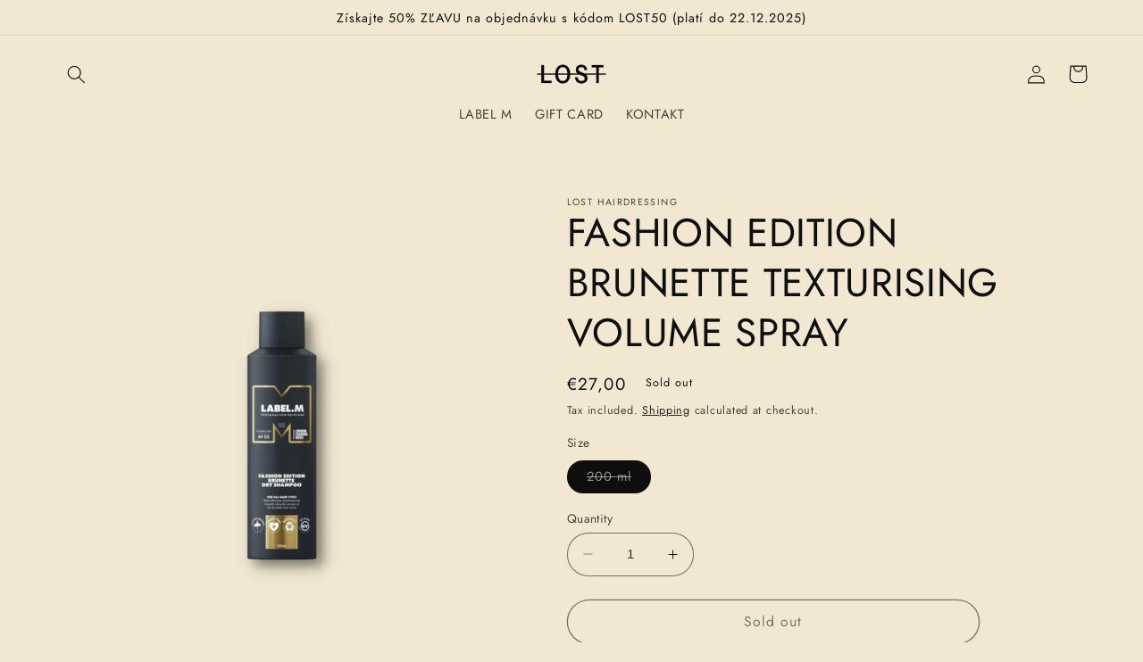

--- FILE ---
content_type: text/html; charset=utf-8
request_url: https://store.losthairdressing.sk/en/products/fashion-edition-brunette-texturising-volume-spray
body_size: 23035
content:
<!doctype html>
<html class="no-js" lang="en">
 <head>
    <meta charset="utf-8">
    <meta http-equiv="X-UA-Compatible" content="IE=edge">
    <meta name="viewport" content="width=device-width,initial-scale=1">
    <meta name="theme-color" content="">
    <link rel="canonical" href="https://store.losthairdressing.sk/en/products/fashion-edition-brunette-texturising-volume-spray">
    <link rel="preconnect" href="https://cdn.shopify.com" crossorigin>

    <!-- Google Site Verification -->
    <meta name="google-site-verification" content="L6-hHM4dwMaq2VeZjjo3RhSqDnmbGaeI-yctJTVIg_M" /><link rel="preconnect" href="https://fonts.shopifycdn.com" crossorigin><title>
      FASHION EDITION BRUNETTE TEXTURISING VOLUME SPRAY
 &ndash; LOST HAIRDRESSING SHOP</title>

    
      <meta name="description" content="Nedokončená textúra / ultimátne vytiahnutie korienkov / objem na mieru Vytvorte dokonalý objem od korienkov  s dlhotrvajúcim držaním pre tmavé vlasy s týmto hrdinom zo zákulisia globálnej módnej edície. Ľahký, všestranný stylingový sprej v sebe spája výhody textúrovania a držania pre nedokončenú textúru štýlu. Undone t">
    

    

<meta property="og:site_name" content="LOST HAIRDRESSING SHOP">
<meta property="og:url" content="https://store.losthairdressing.sk/en/products/fashion-edition-brunette-texturising-volume-spray">
<meta property="og:title" content="FASHION EDITION BRUNETTE TEXTURISING VOLUME SPRAY">
<meta property="og:type" content="product">
<meta property="og:description" content="Nedokončená textúra / ultimátne vytiahnutie korienkov / objem na mieru Vytvorte dokonalý objem od korienkov  s dlhotrvajúcim držaním pre tmavé vlasy s týmto hrdinom zo zákulisia globálnej módnej edície. Ľahký, všestranný stylingový sprej v sebe spája výhody textúrovania a držania pre nedokončenú textúru štýlu. Undone t"><meta property="og:image" content="http://store.losthairdressing.sk/cdn/shop/products/fashioneditionbrunettedryshampoo_7e6f4412-1b0f-4d25-b6c7-62e61e838851.jpg?v=1678225152">
  <meta property="og:image:secure_url" content="https://store.losthairdressing.sk/cdn/shop/products/fashioneditionbrunettedryshampoo_7e6f4412-1b0f-4d25-b6c7-62e61e838851.jpg?v=1678225152">
  <meta property="og:image:width" content="1181">
  <meta property="og:image:height" content="1181"><meta property="og:price:amount" content="27,00">
  <meta property="og:price:currency" content="EUR"><meta name="twitter:card" content="summary_large_image">
<meta name="twitter:title" content="FASHION EDITION BRUNETTE TEXTURISING VOLUME SPRAY">
<meta name="twitter:description" content="Nedokončená textúra / ultimátne vytiahnutie korienkov / objem na mieru Vytvorte dokonalý objem od korienkov  s dlhotrvajúcim držaním pre tmavé vlasy s týmto hrdinom zo zákulisia globálnej módnej edície. Ľahký, všestranný stylingový sprej v sebe spája výhody textúrovania a držania pre nedokončenú textúru štýlu. Undone t">


    <script src="//store.losthairdressing.sk/cdn/shop/t/3/assets/constants.js?v=165488195745554878101676219062" defer="defer"></script>
    <script src="//store.losthairdressing.sk/cdn/shop/t/3/assets/pubsub.js?v=2921868252632587581676219064" defer="defer"></script>
    <script src="//store.losthairdressing.sk/cdn/shop/t/3/assets/global.js?v=85297797553816670871676219063" defer="defer"></script>
    <script>window.performance && window.performance.mark && window.performance.mark('shopify.content_for_header.start');</script><meta id="shopify-digital-wallet" name="shopify-digital-wallet" content="/72097071423/digital_wallets/dialog">
<link rel="alternate" hreflang="x-default" href="https://store.losthairdressing.sk/products/fashion-edition-brunette-texturising-volume-spray">
<link rel="alternate" hreflang="sk" href="https://store.losthairdressing.sk/products/fashion-edition-brunette-texturising-volume-spray">
<link rel="alternate" hreflang="en" href="https://store.losthairdressing.sk/en/products/fashion-edition-brunette-texturising-volume-spray">
<link rel="alternate" type="application/json+oembed" href="https://store.losthairdressing.sk/en/products/fashion-edition-brunette-texturising-volume-spray.oembed">
<script async="async" src="/checkouts/internal/preloads.js?locale=en-SK"></script>
<script id="shopify-features" type="application/json">{"accessToken":"e0e5bd28977a4eca8d94c65a6444d187","betas":["rich-media-storefront-analytics"],"domain":"store.losthairdressing.sk","predictiveSearch":true,"shopId":72097071423,"locale":"en"}</script>
<script>var Shopify = Shopify || {};
Shopify.shop = "lost-hairdressing.myshopify.com";
Shopify.locale = "en";
Shopify.currency = {"active":"EUR","rate":"1.0"};
Shopify.country = "SK";
Shopify.theme = {"name":"Refresh","id":143802302783,"schema_name":"Refresh","schema_version":"8.0.1","theme_store_id":1567,"role":"main"};
Shopify.theme.handle = "null";
Shopify.theme.style = {"id":null,"handle":null};
Shopify.cdnHost = "store.losthairdressing.sk/cdn";
Shopify.routes = Shopify.routes || {};
Shopify.routes.root = "/en/";</script>
<script type="module">!function(o){(o.Shopify=o.Shopify||{}).modules=!0}(window);</script>
<script>!function(o){function n(){var o=[];function n(){o.push(Array.prototype.slice.apply(arguments))}return n.q=o,n}var t=o.Shopify=o.Shopify||{};t.loadFeatures=n(),t.autoloadFeatures=n()}(window);</script>
<script id="shop-js-analytics" type="application/json">{"pageType":"product"}</script>
<script defer="defer" async type="module" src="//store.losthairdressing.sk/cdn/shopifycloud/shop-js/modules/v2/client.init-shop-cart-sync_BT-GjEfc.en.esm.js"></script>
<script defer="defer" async type="module" src="//store.losthairdressing.sk/cdn/shopifycloud/shop-js/modules/v2/chunk.common_D58fp_Oc.esm.js"></script>
<script defer="defer" async type="module" src="//store.losthairdressing.sk/cdn/shopifycloud/shop-js/modules/v2/chunk.modal_xMitdFEc.esm.js"></script>
<script type="module">
  await import("//store.losthairdressing.sk/cdn/shopifycloud/shop-js/modules/v2/client.init-shop-cart-sync_BT-GjEfc.en.esm.js");
await import("//store.losthairdressing.sk/cdn/shopifycloud/shop-js/modules/v2/chunk.common_D58fp_Oc.esm.js");
await import("//store.losthairdressing.sk/cdn/shopifycloud/shop-js/modules/v2/chunk.modal_xMitdFEc.esm.js");

  window.Shopify.SignInWithShop?.initShopCartSync?.({"fedCMEnabled":true,"windoidEnabled":true});

</script>
<script id="__st">var __st={"a":72097071423,"offset":3600,"reqid":"956a088c-c5c6-4b12-8ade-ebd9eee28b73-1769067599","pageurl":"store.losthairdressing.sk\/en\/products\/fashion-edition-brunette-texturising-volume-spray","u":"8971585317f1","p":"product","rtyp":"product","rid":8238643904831};</script>
<script>window.ShopifyPaypalV4VisibilityTracking = true;</script>
<script id="form-persister">!function(){'use strict';const t='contact',e='new_comment',n=[[t,t],['blogs',e],['comments',e],[t,'customer']],o='password',r='form_key',c=['recaptcha-v3-token','g-recaptcha-response','h-captcha-response',o],s=()=>{try{return window.sessionStorage}catch{return}},i='__shopify_v',u=t=>t.elements[r],a=function(){const t=[...n].map((([t,e])=>`form[action*='/${t}']:not([data-nocaptcha='true']) input[name='form_type'][value='${e}']`)).join(',');var e;return e=t,()=>e?[...document.querySelectorAll(e)].map((t=>t.form)):[]}();function m(t){const e=u(t);a().includes(t)&&(!e||!e.value)&&function(t){try{if(!s())return;!function(t){const e=s();if(!e)return;const n=u(t);if(!n)return;const o=n.value;o&&e.removeItem(o)}(t);const e=Array.from(Array(32),(()=>Math.random().toString(36)[2])).join('');!function(t,e){u(t)||t.append(Object.assign(document.createElement('input'),{type:'hidden',name:r})),t.elements[r].value=e}(t,e),function(t,e){const n=s();if(!n)return;const r=[...t.querySelectorAll(`input[type='${o}']`)].map((({name:t})=>t)),u=[...c,...r],a={};for(const[o,c]of new FormData(t).entries())u.includes(o)||(a[o]=c);n.setItem(e,JSON.stringify({[i]:1,action:t.action,data:a}))}(t,e)}catch(e){console.error('failed to persist form',e)}}(t)}const f=t=>{if('true'===t.dataset.persistBound)return;const e=function(t,e){const n=function(t){return'function'==typeof t.submit?t.submit:HTMLFormElement.prototype.submit}(t).bind(t);return function(){let t;return()=>{t||(t=!0,(()=>{try{e(),n()}catch(t){(t=>{console.error('form submit failed',t)})(t)}})(),setTimeout((()=>t=!1),250))}}()}(t,(()=>{m(t)}));!function(t,e){if('function'==typeof t.submit&&'function'==typeof e)try{t.submit=e}catch{}}(t,e),t.addEventListener('submit',(t=>{t.preventDefault(),e()})),t.dataset.persistBound='true'};!function(){function t(t){const e=(t=>{const e=t.target;return e instanceof HTMLFormElement?e:e&&e.form})(t);e&&m(e)}document.addEventListener('submit',t),document.addEventListener('DOMContentLoaded',(()=>{const e=a();for(const t of e)f(t);var n;n=document.body,new window.MutationObserver((t=>{for(const e of t)if('childList'===e.type&&e.addedNodes.length)for(const t of e.addedNodes)1===t.nodeType&&'FORM'===t.tagName&&a().includes(t)&&f(t)})).observe(n,{childList:!0,subtree:!0,attributes:!1}),document.removeEventListener('submit',t)}))}()}();</script>
<script integrity="sha256-4kQ18oKyAcykRKYeNunJcIwy7WH5gtpwJnB7kiuLZ1E=" data-source-attribution="shopify.loadfeatures" defer="defer" src="//store.losthairdressing.sk/cdn/shopifycloud/storefront/assets/storefront/load_feature-a0a9edcb.js" crossorigin="anonymous"></script>
<script data-source-attribution="shopify.dynamic_checkout.dynamic.init">var Shopify=Shopify||{};Shopify.PaymentButton=Shopify.PaymentButton||{isStorefrontPortableWallets:!0,init:function(){window.Shopify.PaymentButton.init=function(){};var t=document.createElement("script");t.src="https://store.losthairdressing.sk/cdn/shopifycloud/portable-wallets/latest/portable-wallets.en.js",t.type="module",document.head.appendChild(t)}};
</script>
<script data-source-attribution="shopify.dynamic_checkout.buyer_consent">
  function portableWalletsHideBuyerConsent(e){var t=document.getElementById("shopify-buyer-consent"),n=document.getElementById("shopify-subscription-policy-button");t&&n&&(t.classList.add("hidden"),t.setAttribute("aria-hidden","true"),n.removeEventListener("click",e))}function portableWalletsShowBuyerConsent(e){var t=document.getElementById("shopify-buyer-consent"),n=document.getElementById("shopify-subscription-policy-button");t&&n&&(t.classList.remove("hidden"),t.removeAttribute("aria-hidden"),n.addEventListener("click",e))}window.Shopify?.PaymentButton&&(window.Shopify.PaymentButton.hideBuyerConsent=portableWalletsHideBuyerConsent,window.Shopify.PaymentButton.showBuyerConsent=portableWalletsShowBuyerConsent);
</script>
<script>
  function portableWalletsCleanup(e){e&&e.src&&console.error("Failed to load portable wallets script "+e.src);var t=document.querySelectorAll("shopify-accelerated-checkout .shopify-payment-button__skeleton, shopify-accelerated-checkout-cart .wallet-cart-button__skeleton"),e=document.getElementById("shopify-buyer-consent");for(let e=0;e<t.length;e++)t[e].remove();e&&e.remove()}function portableWalletsNotLoadedAsModule(e){e instanceof ErrorEvent&&"string"==typeof e.message&&e.message.includes("import.meta")&&"string"==typeof e.filename&&e.filename.includes("portable-wallets")&&(window.removeEventListener("error",portableWalletsNotLoadedAsModule),window.Shopify.PaymentButton.failedToLoad=e,"loading"===document.readyState?document.addEventListener("DOMContentLoaded",window.Shopify.PaymentButton.init):window.Shopify.PaymentButton.init())}window.addEventListener("error",portableWalletsNotLoadedAsModule);
</script>

<script type="module" src="https://store.losthairdressing.sk/cdn/shopifycloud/portable-wallets/latest/portable-wallets.en.js" onError="portableWalletsCleanup(this)" crossorigin="anonymous"></script>
<script nomodule>
  document.addEventListener("DOMContentLoaded", portableWalletsCleanup);
</script>

<script id='scb4127' type='text/javascript' async='' src='https://store.losthairdressing.sk/cdn/shopifycloud/privacy-banner/storefront-banner.js'></script><link id="shopify-accelerated-checkout-styles" rel="stylesheet" media="screen" href="https://store.losthairdressing.sk/cdn/shopifycloud/portable-wallets/latest/accelerated-checkout-backwards-compat.css" crossorigin="anonymous">
<style id="shopify-accelerated-checkout-cart">
        #shopify-buyer-consent {
  margin-top: 1em;
  display: inline-block;
  width: 100%;
}

#shopify-buyer-consent.hidden {
  display: none;
}

#shopify-subscription-policy-button {
  background: none;
  border: none;
  padding: 0;
  text-decoration: underline;
  font-size: inherit;
  cursor: pointer;
}

#shopify-subscription-policy-button::before {
  box-shadow: none;
}

      </style>
<script id="sections-script" data-sections="header,footer" defer="defer" src="//store.losthairdressing.sk/cdn/shop/t/3/compiled_assets/scripts.js?v=114"></script>
<script>window.performance && window.performance.mark && window.performance.mark('shopify.content_for_header.end');</script>


    <style data-shopify>
      @font-face {
  font-family: Jost;
  font-weight: 400;
  font-style: normal;
  font-display: swap;
  src: url("//store.losthairdressing.sk/cdn/fonts/jost/jost_n4.d47a1b6347ce4a4c9f437608011273009d91f2b7.woff2") format("woff2"),
       url("//store.losthairdressing.sk/cdn/fonts/jost/jost_n4.791c46290e672b3f85c3d1c651ef2efa3819eadd.woff") format("woff");
}

      @font-face {
  font-family: Jost;
  font-weight: 700;
  font-style: normal;
  font-display: swap;
  src: url("//store.losthairdressing.sk/cdn/fonts/jost/jost_n7.921dc18c13fa0b0c94c5e2517ffe06139c3615a3.woff2") format("woff2"),
       url("//store.losthairdressing.sk/cdn/fonts/jost/jost_n7.cbfc16c98c1e195f46c536e775e4e959c5f2f22b.woff") format("woff");
}

      @font-face {
  font-family: Jost;
  font-weight: 400;
  font-style: italic;
  font-display: swap;
  src: url("//store.losthairdressing.sk/cdn/fonts/jost/jost_i4.b690098389649750ada222b9763d55796c5283a5.woff2") format("woff2"),
       url("//store.losthairdressing.sk/cdn/fonts/jost/jost_i4.fd766415a47e50b9e391ae7ec04e2ae25e7e28b0.woff") format("woff");
}

      @font-face {
  font-family: Jost;
  font-weight: 700;
  font-style: italic;
  font-display: swap;
  src: url("//store.losthairdressing.sk/cdn/fonts/jost/jost_i7.d8201b854e41e19d7ed9b1a31fe4fe71deea6d3f.woff2") format("woff2"),
       url("//store.losthairdressing.sk/cdn/fonts/jost/jost_i7.eae515c34e26b6c853efddc3fc0c552e0de63757.woff") format("woff");
}

      @font-face {
  font-family: Jost;
  font-weight: 400;
  font-style: normal;
  font-display: swap;
  src: url("//store.losthairdressing.sk/cdn/fonts/jost/jost_n4.d47a1b6347ce4a4c9f437608011273009d91f2b7.woff2") format("woff2"),
       url("//store.losthairdressing.sk/cdn/fonts/jost/jost_n4.791c46290e672b3f85c3d1c651ef2efa3819eadd.woff") format("woff");
}


      :root {
        --font-body-family: Jost, sans-serif;
        --font-body-style: normal;
        --font-body-weight: 400;
        --font-body-weight-bold: 700;

        --font-heading-family: Jost, sans-serif;
        --font-heading-style: normal;
        --font-heading-weight: 400;

        --font-body-scale: 1.05;
        --font-heading-scale: 1.0476190476190477;

        --color-base-text: 14, 14, 14;
        --color-shadow: 14, 14, 14;
        --color-base-background-1: 242, 232, 209;
        --color-base-background-2: 242, 232, 209;
        --color-base-solid-button-labels: 242, 232, 209;
        --color-base-outline-button-labels: 0, 0, 0;
        --color-base-accent-1: 0, 0, 0;
        --color-base-accent-2: 242, 232, 209;
        --payment-terms-background-color: #f2e8d1;

        --gradient-base-background-1: #f2e8d1;
        --gradient-base-background-2: #f2e8d1;
        --gradient-base-accent-1: #000000;
        --gradient-base-accent-2: #f2e8d1;

        --media-padding: px;
        --media-border-opacity: 0.1;
        --media-border-width: 0px;
        --media-radius: 20px;
        --media-shadow-opacity: 0.0;
        --media-shadow-horizontal-offset: 0px;
        --media-shadow-vertical-offset: 4px;
        --media-shadow-blur-radius: 5px;
        --media-shadow-visible: 0;

        --page-width: 120rem;
        --page-width-margin: 0rem;

        --product-card-image-padding: 1.6rem;
        --product-card-corner-radius: 1.8rem;
        --product-card-text-alignment: left;
        --product-card-border-width: 0.1rem;
        --product-card-border-opacity: 1.0;
        --product-card-shadow-opacity: 0.0;
        --product-card-shadow-visible: 0;
        --product-card-shadow-horizontal-offset: 0.0rem;
        --product-card-shadow-vertical-offset: 0.4rem;
        --product-card-shadow-blur-radius: 0.5rem;

        --collection-card-image-padding: 1.6rem;
        --collection-card-corner-radius: 1.8rem;
        --collection-card-text-alignment: left;
        --collection-card-border-width: 0.1rem;
        --collection-card-border-opacity: 1.0;
        --collection-card-shadow-opacity: 0.0;
        --collection-card-shadow-visible: 0;
        --collection-card-shadow-horizontal-offset: 0.0rem;
        --collection-card-shadow-vertical-offset: 0.4rem;
        --collection-card-shadow-blur-radius: 0.5rem;

        --blog-card-image-padding: 1.6rem;
        --blog-card-corner-radius: 1.8rem;
        --blog-card-text-alignment: left;
        --blog-card-border-width: 0.1rem;
        --blog-card-border-opacity: 1.0;
        --blog-card-shadow-opacity: 0.0;
        --blog-card-shadow-visible: 0;
        --blog-card-shadow-horizontal-offset: 0.0rem;
        --blog-card-shadow-vertical-offset: 0.4rem;
        --blog-card-shadow-blur-radius: 0.5rem;

        --badge-corner-radius: 0.0rem;

        --popup-border-width: 1px;
        --popup-border-opacity: 0.1;
        --popup-corner-radius: 18px;
        --popup-shadow-opacity: 0.0;
        --popup-shadow-horizontal-offset: 0px;
        --popup-shadow-vertical-offset: 4px;
        --popup-shadow-blur-radius: 5px;

        --drawer-border-width: 0px;
        --drawer-border-opacity: 0.1;
        --drawer-shadow-opacity: 0.0;
        --drawer-shadow-horizontal-offset: 0px;
        --drawer-shadow-vertical-offset: 4px;
        --drawer-shadow-blur-radius: 5px;

        --spacing-sections-desktop: 0px;
        --spacing-sections-mobile: 0px;

        --grid-desktop-vertical-spacing: 28px;
        --grid-desktop-horizontal-spacing: 28px;
        --grid-mobile-vertical-spacing: 14px;
        --grid-mobile-horizontal-spacing: 14px;

        --text-boxes-border-opacity: 0.1;
        --text-boxes-border-width: 0px;
        --text-boxes-radius: 20px;
        --text-boxes-shadow-opacity: 0.0;
        --text-boxes-shadow-visible: 0;
        --text-boxes-shadow-horizontal-offset: 0px;
        --text-boxes-shadow-vertical-offset: 4px;
        --text-boxes-shadow-blur-radius: 5px;

        --buttons-radius: 40px;
        --buttons-radius-outset: 41px;
        --buttons-border-width: 1px;
        --buttons-border-opacity: 1.0;
        --buttons-shadow-opacity: 0.05;
        --buttons-shadow-visible: 1;
        --buttons-shadow-horizontal-offset: 0px;
        --buttons-shadow-vertical-offset: 4px;
        --buttons-shadow-blur-radius: 5px;
        --buttons-border-offset: 0.3px;

        --inputs-radius: 26px;
        --inputs-border-width: 1px;
        --inputs-border-opacity: 0.55;
        --inputs-shadow-opacity: 0.0;
        --inputs-shadow-horizontal-offset: 0px;
        --inputs-margin-offset: 0px;
        --inputs-shadow-vertical-offset: 4px;
        --inputs-shadow-blur-radius: 5px;
        --inputs-radius-outset: 27px;

        --variant-pills-radius: 40px;
        --variant-pills-border-width: 1px;
        --variant-pills-border-opacity: 0.55;
        --variant-pills-shadow-opacity: 0.0;
        --variant-pills-shadow-horizontal-offset: 0px;
        --variant-pills-shadow-vertical-offset: 4px;
        --variant-pills-shadow-blur-radius: 5px;
      }

      *,
      *::before,
      *::after {
        box-sizing: inherit;
      }

      html {
        box-sizing: border-box;
        font-size: calc(var(--font-body-scale) * 62.5%);
        height: 100%;
      }

      body {
        display: grid;
        grid-template-rows: auto auto 1fr auto;
        grid-template-columns: 100%;
        min-height: 100%;
        margin: 0;
        font-size: 1.5rem;
        letter-spacing: 0.06rem;
        line-height: calc(1 + 0.8 / var(--font-body-scale));
        font-family: var(--font-body-family);
        font-style: var(--font-body-style);
        font-weight: var(--font-body-weight);
      }

      @media screen and (min-width: 750px) {
        body {
          font-size: 1.6rem;
        }
      }
    </style>

    <link href="//store.losthairdressing.sk/cdn/shop/t/3/assets/base.css?v=831047894957930821676219064" rel="stylesheet" type="text/css" media="all" />
<link rel="preload" as="font" href="//store.losthairdressing.sk/cdn/fonts/jost/jost_n4.d47a1b6347ce4a4c9f437608011273009d91f2b7.woff2" type="font/woff2" crossorigin><link rel="preload" as="font" href="//store.losthairdressing.sk/cdn/fonts/jost/jost_n4.d47a1b6347ce4a4c9f437608011273009d91f2b7.woff2" type="font/woff2" crossorigin><link rel="stylesheet" href="//store.losthairdressing.sk/cdn/shop/t/3/assets/component-predictive-search.css?v=85913294783299393391676219063" media="print" onload="this.media='all'"><script>document.documentElement.className = document.documentElement.className.replace('no-js', 'js');
    if (Shopify.designMode) {
      document.documentElement.classList.add('shopify-design-mode');
    }
    </script>
  <link href="https://monorail-edge.shopifysvc.com" rel="dns-prefetch">
<script>(function(){if ("sendBeacon" in navigator && "performance" in window) {try {var session_token_from_headers = performance.getEntriesByType('navigation')[0].serverTiming.find(x => x.name == '_s').description;} catch {var session_token_from_headers = undefined;}var session_cookie_matches = document.cookie.match(/_shopify_s=([^;]*)/);var session_token_from_cookie = session_cookie_matches && session_cookie_matches.length === 2 ? session_cookie_matches[1] : "";var session_token = session_token_from_headers || session_token_from_cookie || "";function handle_abandonment_event(e) {var entries = performance.getEntries().filter(function(entry) {return /monorail-edge.shopifysvc.com/.test(entry.name);});if (!window.abandonment_tracked && entries.length === 0) {window.abandonment_tracked = true;var currentMs = Date.now();var navigation_start = performance.timing.navigationStart;var payload = {shop_id: 72097071423,url: window.location.href,navigation_start,duration: currentMs - navigation_start,session_token,page_type: "product"};window.navigator.sendBeacon("https://monorail-edge.shopifysvc.com/v1/produce", JSON.stringify({schema_id: "online_store_buyer_site_abandonment/1.1",payload: payload,metadata: {event_created_at_ms: currentMs,event_sent_at_ms: currentMs}}));}}window.addEventListener('pagehide', handle_abandonment_event);}}());</script>
<script id="web-pixels-manager-setup">(function e(e,d,r,n,o){if(void 0===o&&(o={}),!Boolean(null===(a=null===(i=window.Shopify)||void 0===i?void 0:i.analytics)||void 0===a?void 0:a.replayQueue)){var i,a;window.Shopify=window.Shopify||{};var t=window.Shopify;t.analytics=t.analytics||{};var s=t.analytics;s.replayQueue=[],s.publish=function(e,d,r){return s.replayQueue.push([e,d,r]),!0};try{self.performance.mark("wpm:start")}catch(e){}var l=function(){var e={modern:/Edge?\/(1{2}[4-9]|1[2-9]\d|[2-9]\d{2}|\d{4,})\.\d+(\.\d+|)|Firefox\/(1{2}[4-9]|1[2-9]\d|[2-9]\d{2}|\d{4,})\.\d+(\.\d+|)|Chrom(ium|e)\/(9{2}|\d{3,})\.\d+(\.\d+|)|(Maci|X1{2}).+ Version\/(15\.\d+|(1[6-9]|[2-9]\d|\d{3,})\.\d+)([,.]\d+|)( \(\w+\)|)( Mobile\/\w+|) Safari\/|Chrome.+OPR\/(9{2}|\d{3,})\.\d+\.\d+|(CPU[ +]OS|iPhone[ +]OS|CPU[ +]iPhone|CPU IPhone OS|CPU iPad OS)[ +]+(15[._]\d+|(1[6-9]|[2-9]\d|\d{3,})[._]\d+)([._]\d+|)|Android:?[ /-](13[3-9]|1[4-9]\d|[2-9]\d{2}|\d{4,})(\.\d+|)(\.\d+|)|Android.+Firefox\/(13[5-9]|1[4-9]\d|[2-9]\d{2}|\d{4,})\.\d+(\.\d+|)|Android.+Chrom(ium|e)\/(13[3-9]|1[4-9]\d|[2-9]\d{2}|\d{4,})\.\d+(\.\d+|)|SamsungBrowser\/([2-9]\d|\d{3,})\.\d+/,legacy:/Edge?\/(1[6-9]|[2-9]\d|\d{3,})\.\d+(\.\d+|)|Firefox\/(5[4-9]|[6-9]\d|\d{3,})\.\d+(\.\d+|)|Chrom(ium|e)\/(5[1-9]|[6-9]\d|\d{3,})\.\d+(\.\d+|)([\d.]+$|.*Safari\/(?![\d.]+ Edge\/[\d.]+$))|(Maci|X1{2}).+ Version\/(10\.\d+|(1[1-9]|[2-9]\d|\d{3,})\.\d+)([,.]\d+|)( \(\w+\)|)( Mobile\/\w+|) Safari\/|Chrome.+OPR\/(3[89]|[4-9]\d|\d{3,})\.\d+\.\d+|(CPU[ +]OS|iPhone[ +]OS|CPU[ +]iPhone|CPU IPhone OS|CPU iPad OS)[ +]+(10[._]\d+|(1[1-9]|[2-9]\d|\d{3,})[._]\d+)([._]\d+|)|Android:?[ /-](13[3-9]|1[4-9]\d|[2-9]\d{2}|\d{4,})(\.\d+|)(\.\d+|)|Mobile Safari.+OPR\/([89]\d|\d{3,})\.\d+\.\d+|Android.+Firefox\/(13[5-9]|1[4-9]\d|[2-9]\d{2}|\d{4,})\.\d+(\.\d+|)|Android.+Chrom(ium|e)\/(13[3-9]|1[4-9]\d|[2-9]\d{2}|\d{4,})\.\d+(\.\d+|)|Android.+(UC? ?Browser|UCWEB|U3)[ /]?(15\.([5-9]|\d{2,})|(1[6-9]|[2-9]\d|\d{3,})\.\d+)\.\d+|SamsungBrowser\/(5\.\d+|([6-9]|\d{2,})\.\d+)|Android.+MQ{2}Browser\/(14(\.(9|\d{2,})|)|(1[5-9]|[2-9]\d|\d{3,})(\.\d+|))(\.\d+|)|K[Aa][Ii]OS\/(3\.\d+|([4-9]|\d{2,})\.\d+)(\.\d+|)/},d=e.modern,r=e.legacy,n=navigator.userAgent;return n.match(d)?"modern":n.match(r)?"legacy":"unknown"}(),u="modern"===l?"modern":"legacy",c=(null!=n?n:{modern:"",legacy:""})[u],f=function(e){return[e.baseUrl,"/wpm","/b",e.hashVersion,"modern"===e.buildTarget?"m":"l",".js"].join("")}({baseUrl:d,hashVersion:r,buildTarget:u}),m=function(e){var d=e.version,r=e.bundleTarget,n=e.surface,o=e.pageUrl,i=e.monorailEndpoint;return{emit:function(e){var a=e.status,t=e.errorMsg,s=(new Date).getTime(),l=JSON.stringify({metadata:{event_sent_at_ms:s},events:[{schema_id:"web_pixels_manager_load/3.1",payload:{version:d,bundle_target:r,page_url:o,status:a,surface:n,error_msg:t},metadata:{event_created_at_ms:s}}]});if(!i)return console&&console.warn&&console.warn("[Web Pixels Manager] No Monorail endpoint provided, skipping logging."),!1;try{return self.navigator.sendBeacon.bind(self.navigator)(i,l)}catch(e){}var u=new XMLHttpRequest;try{return u.open("POST",i,!0),u.setRequestHeader("Content-Type","text/plain"),u.send(l),!0}catch(e){return console&&console.warn&&console.warn("[Web Pixels Manager] Got an unhandled error while logging to Monorail."),!1}}}}({version:r,bundleTarget:l,surface:e.surface,pageUrl:self.location.href,monorailEndpoint:e.monorailEndpoint});try{o.browserTarget=l,function(e){var d=e.src,r=e.async,n=void 0===r||r,o=e.onload,i=e.onerror,a=e.sri,t=e.scriptDataAttributes,s=void 0===t?{}:t,l=document.createElement("script"),u=document.querySelector("head"),c=document.querySelector("body");if(l.async=n,l.src=d,a&&(l.integrity=a,l.crossOrigin="anonymous"),s)for(var f in s)if(Object.prototype.hasOwnProperty.call(s,f))try{l.dataset[f]=s[f]}catch(e){}if(o&&l.addEventListener("load",o),i&&l.addEventListener("error",i),u)u.appendChild(l);else{if(!c)throw new Error("Did not find a head or body element to append the script");c.appendChild(l)}}({src:f,async:!0,onload:function(){if(!function(){var e,d;return Boolean(null===(d=null===(e=window.Shopify)||void 0===e?void 0:e.analytics)||void 0===d?void 0:d.initialized)}()){var d=window.webPixelsManager.init(e)||void 0;if(d){var r=window.Shopify.analytics;r.replayQueue.forEach((function(e){var r=e[0],n=e[1],o=e[2];d.publishCustomEvent(r,n,o)})),r.replayQueue=[],r.publish=d.publishCustomEvent,r.visitor=d.visitor,r.initialized=!0}}},onerror:function(){return m.emit({status:"failed",errorMsg:"".concat(f," has failed to load")})},sri:function(e){var d=/^sha384-[A-Za-z0-9+/=]+$/;return"string"==typeof e&&d.test(e)}(c)?c:"",scriptDataAttributes:o}),m.emit({status:"loading"})}catch(e){m.emit({status:"failed",errorMsg:(null==e?void 0:e.message)||"Unknown error"})}}})({shopId: 72097071423,storefrontBaseUrl: "https://store.losthairdressing.sk",extensionsBaseUrl: "https://extensions.shopifycdn.com/cdn/shopifycloud/web-pixels-manager",monorailEndpoint: "https://monorail-edge.shopifysvc.com/unstable/produce_batch",surface: "storefront-renderer",enabledBetaFlags: ["2dca8a86"],webPixelsConfigList: [{"id":"2958065988","configuration":"{\"pixel_id\":\"1392334272519870\",\"pixel_type\":\"facebook_pixel\"}","eventPayloadVersion":"v1","runtimeContext":"OPEN","scriptVersion":"ca16bc87fe92b6042fbaa3acc2fbdaa6","type":"APP","apiClientId":2329312,"privacyPurposes":["ANALYTICS","MARKETING","SALE_OF_DATA"],"dataSharingAdjustments":{"protectedCustomerApprovalScopes":["read_customer_address","read_customer_email","read_customer_name","read_customer_personal_data","read_customer_phone"]}},{"id":"1121714500","configuration":"{\"config\":\"{\\\"pixel_id\\\":\\\"GT-K5LQCCXR\\\",\\\"target_country\\\":\\\"SK\\\",\\\"gtag_events\\\":[{\\\"type\\\":\\\"purchase\\\",\\\"action_label\\\":\\\"MC-PS4NCG0GX8\\\"},{\\\"type\\\":\\\"page_view\\\",\\\"action_label\\\":\\\"MC-PS4NCG0GX8\\\"},{\\\"type\\\":\\\"view_item\\\",\\\"action_label\\\":\\\"MC-PS4NCG0GX8\\\"}],\\\"enable_monitoring_mode\\\":false}\"}","eventPayloadVersion":"v1","runtimeContext":"OPEN","scriptVersion":"b2a88bafab3e21179ed38636efcd8a93","type":"APP","apiClientId":1780363,"privacyPurposes":[],"dataSharingAdjustments":{"protectedCustomerApprovalScopes":["read_customer_address","read_customer_email","read_customer_name","read_customer_personal_data","read_customer_phone"]}},{"id":"shopify-app-pixel","configuration":"{}","eventPayloadVersion":"v1","runtimeContext":"STRICT","scriptVersion":"0450","apiClientId":"shopify-pixel","type":"APP","privacyPurposes":["ANALYTICS","MARKETING"]},{"id":"shopify-custom-pixel","eventPayloadVersion":"v1","runtimeContext":"LAX","scriptVersion":"0450","apiClientId":"shopify-pixel","type":"CUSTOM","privacyPurposes":["ANALYTICS","MARKETING"]}],isMerchantRequest: false,initData: {"shop":{"name":"LOST HAIRDRESSING SHOP","paymentSettings":{"currencyCode":"EUR"},"myshopifyDomain":"lost-hairdressing.myshopify.com","countryCode":"SK","storefrontUrl":"https:\/\/store.losthairdressing.sk\/en"},"customer":null,"cart":null,"checkout":null,"productVariants":[{"price":{"amount":27.0,"currencyCode":"EUR"},"product":{"title":"FASHION EDITION BRUNETTE TEXTURISING VOLUME SPRAY","vendor":"LOST HAIRDRESSING","id":"8238643904831","untranslatedTitle":"FASHION EDITION BRUNETTE TEXTURISING VOLUME SPRAY","url":"\/en\/products\/fashion-edition-brunette-texturising-volume-spray","type":""},"id":"44645973590335","image":{"src":"\/\/store.losthairdressing.sk\/cdn\/shop\/products\/fashioneditionbrunettedryshampoo_7e6f4412-1b0f-4d25-b6c7-62e61e838851.jpg?v=1678225152"},"sku":"","title":"200 ml","untranslatedTitle":"200 ml"}],"purchasingCompany":null},},"https://store.losthairdressing.sk/cdn","fcfee988w5aeb613cpc8e4bc33m6693e112",{"modern":"","legacy":""},{"shopId":"72097071423","storefrontBaseUrl":"https:\/\/store.losthairdressing.sk","extensionBaseUrl":"https:\/\/extensions.shopifycdn.com\/cdn\/shopifycloud\/web-pixels-manager","surface":"storefront-renderer","enabledBetaFlags":"[\"2dca8a86\"]","isMerchantRequest":"false","hashVersion":"fcfee988w5aeb613cpc8e4bc33m6693e112","publish":"custom","events":"[[\"page_viewed\",{}],[\"product_viewed\",{\"productVariant\":{\"price\":{\"amount\":27.0,\"currencyCode\":\"EUR\"},\"product\":{\"title\":\"FASHION EDITION BRUNETTE TEXTURISING VOLUME SPRAY\",\"vendor\":\"LOST HAIRDRESSING\",\"id\":\"8238643904831\",\"untranslatedTitle\":\"FASHION EDITION BRUNETTE TEXTURISING VOLUME SPRAY\",\"url\":\"\/en\/products\/fashion-edition-brunette-texturising-volume-spray\",\"type\":\"\"},\"id\":\"44645973590335\",\"image\":{\"src\":\"\/\/store.losthairdressing.sk\/cdn\/shop\/products\/fashioneditionbrunettedryshampoo_7e6f4412-1b0f-4d25-b6c7-62e61e838851.jpg?v=1678225152\"},\"sku\":\"\",\"title\":\"200 ml\",\"untranslatedTitle\":\"200 ml\"}}]]"});</script><script>
  window.ShopifyAnalytics = window.ShopifyAnalytics || {};
  window.ShopifyAnalytics.meta = window.ShopifyAnalytics.meta || {};
  window.ShopifyAnalytics.meta.currency = 'EUR';
  var meta = {"product":{"id":8238643904831,"gid":"gid:\/\/shopify\/Product\/8238643904831","vendor":"LOST HAIRDRESSING","type":"","handle":"fashion-edition-brunette-texturising-volume-spray","variants":[{"id":44645973590335,"price":2700,"name":"FASHION EDITION BRUNETTE TEXTURISING VOLUME SPRAY - 200 ml","public_title":"200 ml","sku":""}],"remote":false},"page":{"pageType":"product","resourceType":"product","resourceId":8238643904831,"requestId":"956a088c-c5c6-4b12-8ade-ebd9eee28b73-1769067599"}};
  for (var attr in meta) {
    window.ShopifyAnalytics.meta[attr] = meta[attr];
  }
</script>
<script class="analytics">
  (function () {
    var customDocumentWrite = function(content) {
      var jquery = null;

      if (window.jQuery) {
        jquery = window.jQuery;
      } else if (window.Checkout && window.Checkout.$) {
        jquery = window.Checkout.$;
      }

      if (jquery) {
        jquery('body').append(content);
      }
    };

    var hasLoggedConversion = function(token) {
      if (token) {
        return document.cookie.indexOf('loggedConversion=' + token) !== -1;
      }
      return false;
    }

    var setCookieIfConversion = function(token) {
      if (token) {
        var twoMonthsFromNow = new Date(Date.now());
        twoMonthsFromNow.setMonth(twoMonthsFromNow.getMonth() + 2);

        document.cookie = 'loggedConversion=' + token + '; expires=' + twoMonthsFromNow;
      }
    }

    var trekkie = window.ShopifyAnalytics.lib = window.trekkie = window.trekkie || [];
    if (trekkie.integrations) {
      return;
    }
    trekkie.methods = [
      'identify',
      'page',
      'ready',
      'track',
      'trackForm',
      'trackLink'
    ];
    trekkie.factory = function(method) {
      return function() {
        var args = Array.prototype.slice.call(arguments);
        args.unshift(method);
        trekkie.push(args);
        return trekkie;
      };
    };
    for (var i = 0; i < trekkie.methods.length; i++) {
      var key = trekkie.methods[i];
      trekkie[key] = trekkie.factory(key);
    }
    trekkie.load = function(config) {
      trekkie.config = config || {};
      trekkie.config.initialDocumentCookie = document.cookie;
      var first = document.getElementsByTagName('script')[0];
      var script = document.createElement('script');
      script.type = 'text/javascript';
      script.onerror = function(e) {
        var scriptFallback = document.createElement('script');
        scriptFallback.type = 'text/javascript';
        scriptFallback.onerror = function(error) {
                var Monorail = {
      produce: function produce(monorailDomain, schemaId, payload) {
        var currentMs = new Date().getTime();
        var event = {
          schema_id: schemaId,
          payload: payload,
          metadata: {
            event_created_at_ms: currentMs,
            event_sent_at_ms: currentMs
          }
        };
        return Monorail.sendRequest("https://" + monorailDomain + "/v1/produce", JSON.stringify(event));
      },
      sendRequest: function sendRequest(endpointUrl, payload) {
        // Try the sendBeacon API
        if (window && window.navigator && typeof window.navigator.sendBeacon === 'function' && typeof window.Blob === 'function' && !Monorail.isIos12()) {
          var blobData = new window.Blob([payload], {
            type: 'text/plain'
          });

          if (window.navigator.sendBeacon(endpointUrl, blobData)) {
            return true;
          } // sendBeacon was not successful

        } // XHR beacon

        var xhr = new XMLHttpRequest();

        try {
          xhr.open('POST', endpointUrl);
          xhr.setRequestHeader('Content-Type', 'text/plain');
          xhr.send(payload);
        } catch (e) {
          console.log(e);
        }

        return false;
      },
      isIos12: function isIos12() {
        return window.navigator.userAgent.lastIndexOf('iPhone; CPU iPhone OS 12_') !== -1 || window.navigator.userAgent.lastIndexOf('iPad; CPU OS 12_') !== -1;
      }
    };
    Monorail.produce('monorail-edge.shopifysvc.com',
      'trekkie_storefront_load_errors/1.1',
      {shop_id: 72097071423,
      theme_id: 143802302783,
      app_name: "storefront",
      context_url: window.location.href,
      source_url: "//store.losthairdressing.sk/cdn/s/trekkie.storefront.1bbfab421998800ff09850b62e84b8915387986d.min.js"});

        };
        scriptFallback.async = true;
        scriptFallback.src = '//store.losthairdressing.sk/cdn/s/trekkie.storefront.1bbfab421998800ff09850b62e84b8915387986d.min.js';
        first.parentNode.insertBefore(scriptFallback, first);
      };
      script.async = true;
      script.src = '//store.losthairdressing.sk/cdn/s/trekkie.storefront.1bbfab421998800ff09850b62e84b8915387986d.min.js';
      first.parentNode.insertBefore(script, first);
    };
    trekkie.load(
      {"Trekkie":{"appName":"storefront","development":false,"defaultAttributes":{"shopId":72097071423,"isMerchantRequest":null,"themeId":143802302783,"themeCityHash":"11731916181775718230","contentLanguage":"en","currency":"EUR","eventMetadataId":"f3d0d6f0-099b-4342-b9f4-085493de5bb8"},"isServerSideCookieWritingEnabled":true,"monorailRegion":"shop_domain","enabledBetaFlags":["65f19447"]},"Session Attribution":{},"S2S":{"facebookCapiEnabled":true,"source":"trekkie-storefront-renderer","apiClientId":580111}}
    );

    var loaded = false;
    trekkie.ready(function() {
      if (loaded) return;
      loaded = true;

      window.ShopifyAnalytics.lib = window.trekkie;

      var originalDocumentWrite = document.write;
      document.write = customDocumentWrite;
      try { window.ShopifyAnalytics.merchantGoogleAnalytics.call(this); } catch(error) {};
      document.write = originalDocumentWrite;

      window.ShopifyAnalytics.lib.page(null,{"pageType":"product","resourceType":"product","resourceId":8238643904831,"requestId":"956a088c-c5c6-4b12-8ade-ebd9eee28b73-1769067599","shopifyEmitted":true});

      var match = window.location.pathname.match(/checkouts\/(.+)\/(thank_you|post_purchase)/)
      var token = match? match[1]: undefined;
      if (!hasLoggedConversion(token)) {
        setCookieIfConversion(token);
        window.ShopifyAnalytics.lib.track("Viewed Product",{"currency":"EUR","variantId":44645973590335,"productId":8238643904831,"productGid":"gid:\/\/shopify\/Product\/8238643904831","name":"FASHION EDITION BRUNETTE TEXTURISING VOLUME SPRAY - 200 ml","price":"27.00","sku":"","brand":"LOST HAIRDRESSING","variant":"200 ml","category":"","nonInteraction":true,"remote":false},undefined,undefined,{"shopifyEmitted":true});
      window.ShopifyAnalytics.lib.track("monorail:\/\/trekkie_storefront_viewed_product\/1.1",{"currency":"EUR","variantId":44645973590335,"productId":8238643904831,"productGid":"gid:\/\/shopify\/Product\/8238643904831","name":"FASHION EDITION BRUNETTE TEXTURISING VOLUME SPRAY - 200 ml","price":"27.00","sku":"","brand":"LOST HAIRDRESSING","variant":"200 ml","category":"","nonInteraction":true,"remote":false,"referer":"https:\/\/store.losthairdressing.sk\/en\/products\/fashion-edition-brunette-texturising-volume-spray"});
      }
    });


        var eventsListenerScript = document.createElement('script');
        eventsListenerScript.async = true;
        eventsListenerScript.src = "//store.losthairdressing.sk/cdn/shopifycloud/storefront/assets/shop_events_listener-3da45d37.js";
        document.getElementsByTagName('head')[0].appendChild(eventsListenerScript);

})();</script>
<script
  defer
  src="https://store.losthairdressing.sk/cdn/shopifycloud/perf-kit/shopify-perf-kit-3.0.4.min.js"
  data-application="storefront-renderer"
  data-shop-id="72097071423"
  data-render-region="gcp-us-east1"
  data-page-type="product"
  data-theme-instance-id="143802302783"
  data-theme-name="Refresh"
  data-theme-version="8.0.1"
  data-monorail-region="shop_domain"
  data-resource-timing-sampling-rate="10"
  data-shs="true"
  data-shs-beacon="true"
  data-shs-export-with-fetch="true"
  data-shs-logs-sample-rate="1"
  data-shs-beacon-endpoint="https://store.losthairdressing.sk/api/collect"
></script>
</head>

  <body class="gradient">
    <a class="skip-to-content-link button visually-hidden" href="#MainContent">
      Skip to content
    </a>

<script src="//store.losthairdressing.sk/cdn/shop/t/3/assets/cart.js?v=21876159511507192261678145032" defer="defer"></script>

<style>
  .drawer {
    visibility: hidden;
  }
</style>

<cart-drawer class="drawer is-empty">
  <div id="CartDrawer" class="cart-drawer">
    <div id="CartDrawer-Overlay" class="cart-drawer__overlay"></div>
    <div
      class="drawer__inner"
      role="dialog"
      aria-modal="true"
      aria-label="Your cart"
      tabindex="-1"
    ><div class="drawer__inner-empty">
          <div class="cart-drawer__warnings center">
            <div class="cart-drawer__empty-content">
              <h2 class="cart__empty-text">Your cart is empty</h2>
              <button
                class="drawer__close"
                type="button"
                onclick="this.closest('cart-drawer').close()"
                aria-label="Close"
              >
                <svg
  xmlns="http://www.w3.org/2000/svg"
  aria-hidden="true"
  focusable="false"
  class="icon icon-close"
  fill="none"
  viewBox="0 0 18 17"
>
  <path d="M.865 15.978a.5.5 0 00.707.707l7.433-7.431 7.579 7.282a.501.501 0 00.846-.37.5.5 0 00-.153-.351L9.712 8.546l7.417-7.416a.5.5 0 10-.707-.708L8.991 7.853 1.413.573a.5.5 0 10-.693.72l7.563 7.268-7.418 7.417z" fill="currentColor">
</svg>

              </button>
              <a href="/en/collections/all" class="button">
                Continue shopping
              </a><p class="cart__login-title h3">Have an account?</p>
                <p class="cart__login-paragraph">
                  <a href="https://shopify.com/72097071423/account?locale=en&region_country=SK" class="link underlined-link">Log in</a> to check out faster.
                </p></div>
          </div></div><div class="drawer__header">
        <h2 class="drawer__heading">Your cart</h2>
        <button
          class="drawer__close"
          type="button"
          onclick="this.closest('cart-drawer').close()"
          aria-label="Close"
        >
          <svg
  xmlns="http://www.w3.org/2000/svg"
  aria-hidden="true"
  focusable="false"
  class="icon icon-close"
  fill="none"
  viewBox="0 0 18 17"
>
  <path d="M.865 15.978a.5.5 0 00.707.707l7.433-7.431 7.579 7.282a.501.501 0 00.846-.37.5.5 0 00-.153-.351L9.712 8.546l7.417-7.416a.5.5 0 10-.707-.708L8.991 7.853 1.413.573a.5.5 0 10-.693.72l7.563 7.268-7.418 7.417z" fill="currentColor">
</svg>

        </button>
      </div>
      <cart-drawer-items
        
          class=" is-empty"
        
      >
        <form
          action="/en/cart"
          id="CartDrawer-Form"
          class="cart__contents cart-drawer__form"
          method="post"
        >
          <div id="CartDrawer-CartItems" class="drawer__contents js-contents"><p id="CartDrawer-LiveRegionText" class="visually-hidden" role="status"></p>
            <p id="CartDrawer-LineItemStatus" class="visually-hidden" aria-hidden="true" role="status">
              Loading...
            </p>
          </div>
          <div id="CartDrawer-CartErrors" role="alert"></div>
        </form>
      </cart-drawer-items>
      <div class="drawer__footer"><!-- Start blocks -->
        <!-- Subtotals -->

        <div class="cart-drawer__footer" >
          <div class="totals" role="status">
            <h2 class="totals__subtotal">Subtotal</h2>
            <p class="totals__subtotal-value">€0,00 EUR</p>
          </div>

          <div></div>

          <small class="tax-note caption-large rte">Tax included. <a href="/en/policies/shipping-policy">Shipping</a> calculated at checkout.
</small>
        </div>

        <!-- CTAs -->

        <div class="cart__ctas" >
          <noscript>
            <button type="submit" class="cart__update-button button button--secondary" form="CartDrawer-Form">
              Update
            </button>
          </noscript>

          <button
            type="submit"
            id="CartDrawer-Checkout"
            class="cart__checkout-button button"
            name="checkout"
            form="CartDrawer-Form"
            
              disabled
            
          >
            Check out
          </button>
        </div>
      </div>
    </div>
  </div>
</cart-drawer>

<script>
  document.addEventListener('DOMContentLoaded', function () {
    function isIE() {
      const ua = window.navigator.userAgent;
      const msie = ua.indexOf('MSIE ');
      const trident = ua.indexOf('Trident/');

      return msie > 0 || trident > 0;
    }

    if (!isIE()) return;
    const cartSubmitInput = document.createElement('input');
    cartSubmitInput.setAttribute('name', 'checkout');
    cartSubmitInput.setAttribute('type', 'hidden');
    document.querySelector('#cart').appendChild(cartSubmitInput);
    document.querySelector('#checkout').addEventListener('click', function (event) {
      document.querySelector('#cart').submit();
    });
  });
</script>
<!-- BEGIN sections: header-group -->
<div id="shopify-section-sections--17899915772223__announcement-bar" class="shopify-section shopify-section-group-header-group announcement-bar-section"><div class="announcement-bar color-background-1 gradient" role="region" aria-label="Announcement" ><div class="page-width">
                <p class="announcement-bar__message center h5">
                  <span>Získajte 50% ZĽAVU na objednávku s kódom LOST50 (platí do 22.12.2025)</span></p>
              </div></div>
</div><div id="shopify-section-sections--17899915772223__header" class="shopify-section shopify-section-group-header-group section-header"><link rel="stylesheet" href="//store.losthairdressing.sk/cdn/shop/t/3/assets/component-list-menu.css?v=151968516119678728991676219064" media="print" onload="this.media='all'">
<link rel="stylesheet" href="//store.losthairdressing.sk/cdn/shop/t/3/assets/component-search.css?v=184225813856820874251676219062" media="print" onload="this.media='all'">
<link rel="stylesheet" href="//store.losthairdressing.sk/cdn/shop/t/3/assets/component-menu-drawer.css?v=182311192829367774911676219063" media="print" onload="this.media='all'">
<link rel="stylesheet" href="//store.losthairdressing.sk/cdn/shop/t/3/assets/component-cart-notification.css?v=137625604348931474661676219062" media="print" onload="this.media='all'">
<link rel="stylesheet" href="//store.losthairdressing.sk/cdn/shop/t/3/assets/component-cart-items.css?v=23917223812499722491676219064" media="print" onload="this.media='all'"><link rel="stylesheet" href="//store.losthairdressing.sk/cdn/shop/t/3/assets/component-price.css?v=65402837579211014041676219063" media="print" onload="this.media='all'">
  <link rel="stylesheet" href="//store.losthairdressing.sk/cdn/shop/t/3/assets/component-loading-overlay.css?v=167310470843593579841676219065" media="print" onload="this.media='all'"><link rel="stylesheet" href="//store.losthairdressing.sk/cdn/shop/t/3/assets/component-mega-menu.css?v=106454108107686398031676219064" media="print" onload="this.media='all'">
  <noscript><link href="//store.losthairdressing.sk/cdn/shop/t/3/assets/component-mega-menu.css?v=106454108107686398031676219064" rel="stylesheet" type="text/css" media="all" /></noscript><link href="//store.losthairdressing.sk/cdn/shop/t/3/assets/component-cart-drawer.css?v=35930391193938886121676219062" rel="stylesheet" type="text/css" media="all" />
  <link href="//store.losthairdressing.sk/cdn/shop/t/3/assets/component-cart.css?v=61086454150987525971676219065" rel="stylesheet" type="text/css" media="all" />
  <link href="//store.losthairdressing.sk/cdn/shop/t/3/assets/component-totals.css?v=86168756436424464851676219063" rel="stylesheet" type="text/css" media="all" />
  <link href="//store.losthairdressing.sk/cdn/shop/t/3/assets/component-price.css?v=65402837579211014041676219063" rel="stylesheet" type="text/css" media="all" />
  <link href="//store.losthairdressing.sk/cdn/shop/t/3/assets/component-discounts.css?v=152760482443307489271676219063" rel="stylesheet" type="text/css" media="all" />
  <link href="//store.losthairdressing.sk/cdn/shop/t/3/assets/component-loading-overlay.css?v=167310470843593579841676219065" rel="stylesheet" type="text/css" media="all" />
<noscript><link href="//store.losthairdressing.sk/cdn/shop/t/3/assets/component-list-menu.css?v=151968516119678728991676219064" rel="stylesheet" type="text/css" media="all" /></noscript>
<noscript><link href="//store.losthairdressing.sk/cdn/shop/t/3/assets/component-search.css?v=184225813856820874251676219062" rel="stylesheet" type="text/css" media="all" /></noscript>
<noscript><link href="//store.losthairdressing.sk/cdn/shop/t/3/assets/component-menu-drawer.css?v=182311192829367774911676219063" rel="stylesheet" type="text/css" media="all" /></noscript>
<noscript><link href="//store.losthairdressing.sk/cdn/shop/t/3/assets/component-cart-notification.css?v=137625604348931474661676219062" rel="stylesheet" type="text/css" media="all" /></noscript>
<noscript><link href="//store.losthairdressing.sk/cdn/shop/t/3/assets/component-cart-items.css?v=23917223812499722491676219064" rel="stylesheet" type="text/css" media="all" /></noscript>

<style>
  header-drawer {
    justify-self: start;
    margin-left: -1.2rem;
  }

  .header__heading-logo {
    max-width: 80px;
  }@media screen and (min-width: 990px) {
    header-drawer {
      display: none;
    }
  }

  .menu-drawer-container {
    display: flex;
  }

  .list-menu {
    list-style: none;
    padding: 0;
    margin: 0;
  }

  .list-menu--inline {
    display: inline-flex;
    flex-wrap: wrap;
  }

  summary.list-menu__item {
    padding-right: 2.7rem;
  }

  .list-menu__item {
    display: flex;
    align-items: center;
    line-height: calc(1 + 0.3 / var(--font-body-scale));
  }

  .list-menu__item--link {
    text-decoration: none;
    padding-bottom: 1rem;
    padding-top: 1rem;
    line-height: calc(1 + 0.8 / var(--font-body-scale));
  }

  @media screen and (min-width: 750px) {
    .list-menu__item--link {
      padding-bottom: 0.5rem;
      padding-top: 0.5rem;
    }
  }
</style><style data-shopify>.header {
    padding-top: 10px;
    padding-bottom: 6px;
  }

  .section-header {
    position: sticky; /* This is for fixing a Safari z-index issue. PR #2147 */
    margin-bottom: 0px;
  }

  @media screen and (min-width: 750px) {
    .section-header {
      margin-bottom: 0px;
    }
  }

  @media screen and (min-width: 990px) {
    .header {
      padding-top: 20px;
      padding-bottom: 12px;
    }
  }</style><script src="//store.losthairdressing.sk/cdn/shop/t/3/assets/details-disclosure.js?v=153497636716254413831676219064" defer="defer"></script>
<script src="//store.losthairdressing.sk/cdn/shop/t/3/assets/details-modal.js?v=4511761896672669691676219064" defer="defer"></script>
<script src="//store.losthairdressing.sk/cdn/shop/t/3/assets/cart-notification.js?v=160453272920806432391676219063" defer="defer"></script>
<script src="//store.losthairdressing.sk/cdn/shop/t/3/assets/search-form.js?v=113639710312857635801676219063" defer="defer"></script><script src="//store.losthairdressing.sk/cdn/shop/t/3/assets/cart-drawer.js?v=44260131999403604181676219063" defer="defer"></script><svg xmlns="http://www.w3.org/2000/svg" class="hidden">
  <symbol id="icon-search" viewbox="0 0 18 19" fill="none">
    <path fill-rule="evenodd" clip-rule="evenodd" d="M11.03 11.68A5.784 5.784 0 112.85 3.5a5.784 5.784 0 018.18 8.18zm.26 1.12a6.78 6.78 0 11.72-.7l5.4 5.4a.5.5 0 11-.71.7l-5.41-5.4z" fill="currentColor"/>
  </symbol>

  <symbol id="icon-reset" class="icon icon-close"  fill="none" viewBox="0 0 18 18" stroke="currentColor">
    <circle r="8.5" cy="9" cx="9" stroke-opacity="0.2"/>
    <path d="M6.82972 6.82915L1.17193 1.17097" stroke-linecap="round" stroke-linejoin="round" transform="translate(5 5)"/>
    <path d="M1.22896 6.88502L6.77288 1.11523" stroke-linecap="round" stroke-linejoin="round" transform="translate(5 5)"/>
  </symbol>

  <symbol id="icon-close" class="icon icon-close" fill="none" viewBox="0 0 18 17">
    <path d="M.865 15.978a.5.5 0 00.707.707l7.433-7.431 7.579 7.282a.501.501 0 00.846-.37.5.5 0 00-.153-.351L9.712 8.546l7.417-7.416a.5.5 0 10-.707-.708L8.991 7.853 1.413.573a.5.5 0 10-.693.72l7.563 7.268-7.418 7.417z" fill="currentColor">
  </symbol>
</svg>
<sticky-header data-sticky-type="on-scroll-up" class="header-wrapper color-background-1 gradient">
  <header class="header header--top-center header--mobile-center page-width header--has-menu"><header-drawer data-breakpoint="tablet">
        <details id="Details-menu-drawer-container" class="menu-drawer-container">
          <summary class="header__icon header__icon--menu header__icon--summary link focus-inset" aria-label="Menu">
            <span>
              <svg
  xmlns="http://www.w3.org/2000/svg"
  aria-hidden="true"
  focusable="false"
  class="icon icon-hamburger"
  fill="none"
  viewBox="0 0 18 16"
>
  <path d="M1 .5a.5.5 0 100 1h15.71a.5.5 0 000-1H1zM.5 8a.5.5 0 01.5-.5h15.71a.5.5 0 010 1H1A.5.5 0 01.5 8zm0 7a.5.5 0 01.5-.5h15.71a.5.5 0 010 1H1a.5.5 0 01-.5-.5z" fill="currentColor">
</svg>

              <svg
  xmlns="http://www.w3.org/2000/svg"
  aria-hidden="true"
  focusable="false"
  class="icon icon-close"
  fill="none"
  viewBox="0 0 18 17"
>
  <path d="M.865 15.978a.5.5 0 00.707.707l7.433-7.431 7.579 7.282a.501.501 0 00.846-.37.5.5 0 00-.153-.351L9.712 8.546l7.417-7.416a.5.5 0 10-.707-.708L8.991 7.853 1.413.573a.5.5 0 10-.693.72l7.563 7.268-7.418 7.417z" fill="currentColor">
</svg>

            </span>
          </summary>
          <div id="menu-drawer" class="gradient menu-drawer motion-reduce" tabindex="-1">
            <div class="menu-drawer__inner-container">
              <div class="menu-drawer__navigation-container">
                <nav class="menu-drawer__navigation">
                  <ul class="menu-drawer__menu has-submenu list-menu" role="list"><li><a href="/en/collections/label-m" class="menu-drawer__menu-item list-menu__item link link--text focus-inset">
                            LABEL M
                          </a></li><li><a href="/en/collections/gift-card" class="menu-drawer__menu-item list-menu__item link link--text focus-inset">
                            GIFT CARD
                          </a></li><li><a href="/en/pages/contact" class="menu-drawer__menu-item list-menu__item link link--text focus-inset">
                            KONTAKT
                          </a></li></ul>
                </nav>
                <div class="menu-drawer__utility-links"><a href="https://shopify.com/72097071423/account?locale=en&region_country=SK" class="menu-drawer__account link focus-inset h5">
                      <svg
  xmlns="http://www.w3.org/2000/svg"
  aria-hidden="true"
  focusable="false"
  class="icon icon-account"
  fill="none"
  viewBox="0 0 18 19"
>
  <path fill-rule="evenodd" clip-rule="evenodd" d="M6 4.5a3 3 0 116 0 3 3 0 01-6 0zm3-4a4 4 0 100 8 4 4 0 000-8zm5.58 12.15c1.12.82 1.83 2.24 1.91 4.85H1.51c.08-2.6.79-4.03 1.9-4.85C4.66 11.75 6.5 11.5 9 11.5s4.35.26 5.58 1.15zM9 10.5c-2.5 0-4.65.24-6.17 1.35C1.27 12.98.5 14.93.5 18v.5h17V18c0-3.07-.77-5.02-2.33-6.15-1.52-1.1-3.67-1.35-6.17-1.35z" fill="currentColor">
</svg>

Log in</a><ul class="list list-social list-unstyled" role="list"><li class="list-social__item">
                        <a href="https://www.instagram.com/lost_hairdressing/" class="list-social__link link"><svg aria-hidden="true" focusable="false" class="icon icon-instagram" viewBox="0 0 18 18">
  <path fill="currentColor" d="M8.77 1.58c2.34 0 2.62.01 3.54.05.86.04 1.32.18 1.63.3.41.17.7.35 1.01.66.3.3.5.6.65 1 .12.32.27.78.3 1.64.05.92.06 1.2.06 3.54s-.01 2.62-.05 3.54a4.79 4.79 0 01-.3 1.63c-.17.41-.35.7-.66 1.01-.3.3-.6.5-1.01.66-.31.12-.77.26-1.63.3-.92.04-1.2.05-3.54.05s-2.62 0-3.55-.05a4.79 4.79 0 01-1.62-.3c-.42-.16-.7-.35-1.01-.66-.31-.3-.5-.6-.66-1a4.87 4.87 0 01-.3-1.64c-.04-.92-.05-1.2-.05-3.54s0-2.62.05-3.54c.04-.86.18-1.32.3-1.63.16-.41.35-.7.66-1.01.3-.3.6-.5 1-.65.32-.12.78-.27 1.63-.3.93-.05 1.2-.06 3.55-.06zm0-1.58C6.39 0 6.09.01 5.15.05c-.93.04-1.57.2-2.13.4-.57.23-1.06.54-1.55 1.02C1 1.96.7 2.45.46 3.02c-.22.56-.37 1.2-.4 2.13C0 6.1 0 6.4 0 8.77s.01 2.68.05 3.61c.04.94.2 1.57.4 2.13.23.58.54 1.07 1.02 1.56.49.48.98.78 1.55 1.01.56.22 1.2.37 2.13.4.94.05 1.24.06 3.62.06 2.39 0 2.68-.01 3.62-.05.93-.04 1.57-.2 2.13-.41a4.27 4.27 0 001.55-1.01c.49-.49.79-.98 1.01-1.56.22-.55.37-1.19.41-2.13.04-.93.05-1.23.05-3.61 0-2.39 0-2.68-.05-3.62a6.47 6.47 0 00-.4-2.13 4.27 4.27 0 00-1.02-1.55A4.35 4.35 0 0014.52.46a6.43 6.43 0 00-2.13-.41A69 69 0 008.77 0z"/>
  <path fill="currentColor" d="M8.8 4a4.5 4.5 0 100 9 4.5 4.5 0 000-9zm0 7.43a2.92 2.92 0 110-5.85 2.92 2.92 0 010 5.85zM13.43 5a1.05 1.05 0 100-2.1 1.05 1.05 0 000 2.1z">
</svg>
<span class="visually-hidden">Instagram</span>
                        </a>
                      </li></ul>
                </div>
              </div>
            </div>
          </div>
        </details>
      </header-drawer><details-modal class="header__search">
        <details>
          <summary class="header__icon header__icon--search header__icon--summary link focus-inset modal__toggle" aria-haspopup="dialog" aria-label="Search">
            <span>
              <svg class="modal__toggle-open icon icon-search" aria-hidden="true" focusable="false">
                <use href="#icon-search">
              </svg>
              <svg class="modal__toggle-close icon icon-close" aria-hidden="true" focusable="false">
                <use href="#icon-close">
              </svg>
            </span>
          </summary>
          <div class="search-modal modal__content gradient" role="dialog" aria-modal="true" aria-label="Search">
            <div class="modal-overlay"></div>
            <div class="search-modal__content search-modal__content-bottom" tabindex="-1"><predictive-search class="search-modal__form" data-loading-text="Loading..."><form action="/en/search" method="get" role="search" class="search search-modal__form">
                    <div class="field">
                      <input class="search__input field__input"
                        id="Search-In-Modal-1"
                        type="search"
                        name="q"
                        value=""
                        placeholder="Search"role="combobox"
                          aria-expanded="false"
                          aria-owns="predictive-search-results"
                          aria-controls="predictive-search-results"
                          aria-haspopup="listbox"
                          aria-autocomplete="list"
                          autocorrect="off"
                          autocomplete="off"
                          autocapitalize="off"
                          spellcheck="false">
                      <label class="field__label" for="Search-In-Modal-1">Search</label>
                      <input type="hidden" name="options[prefix]" value="last">
                      <button type="reset" class="reset__button field__button hidden" aria-label="Clear search term">
                        <svg class="icon icon-close" aria-hidden="true" focusable="false">
                          <use xlink:href="#icon-reset">
                        </svg>
                      </button>
                      <button class="search__button field__button" aria-label="Search">
                        <svg class="icon icon-search" aria-hidden="true" focusable="false">
                          <use href="#icon-search">
                        </svg>
                      </button>
                    </div><div class="predictive-search predictive-search--header" tabindex="-1" data-predictive-search>
                        <div class="predictive-search__loading-state">
                          <svg aria-hidden="true" focusable="false" class="spinner" viewBox="0 0 66 66" xmlns="http://www.w3.org/2000/svg">
                            <circle class="path" fill="none" stroke-width="6" cx="33" cy="33" r="30"></circle>
                          </svg>
                        </div>
                      </div>

                      <span class="predictive-search-status visually-hidden" role="status" aria-hidden="true"></span></form></predictive-search><button type="button" class="modal__close-button link link--text focus-inset" aria-label="Close">
                <svg class="icon icon-close" aria-hidden="true" focusable="false">
                  <use href="#icon-close">
                </svg>
              </button>
            </div>
          </div>
        </details>
      </details-modal><a href="/en" class="header__heading-link link link--text focus-inset"><img src="//store.losthairdressing.sk/cdn/shop/files/LOGO_lost_logo_RGB.png?v=1676747014&amp;width=500" alt="LOST HAIRDRESSING SHOP" srcset="//store.losthairdressing.sk/cdn/shop/files/LOGO_lost_logo_RGB.png?v=1676747014&amp;width=50 50w, //store.losthairdressing.sk/cdn/shop/files/LOGO_lost_logo_RGB.png?v=1676747014&amp;width=100 100w, //store.losthairdressing.sk/cdn/shop/files/LOGO_lost_logo_RGB.png?v=1676747014&amp;width=150 150w, //store.losthairdressing.sk/cdn/shop/files/LOGO_lost_logo_RGB.png?v=1676747014&amp;width=200 200w, //store.losthairdressing.sk/cdn/shop/files/LOGO_lost_logo_RGB.png?v=1676747014&amp;width=250 250w, //store.losthairdressing.sk/cdn/shop/files/LOGO_lost_logo_RGB.png?v=1676747014&amp;width=300 300w, //store.losthairdressing.sk/cdn/shop/files/LOGO_lost_logo_RGB.png?v=1676747014&amp;width=400 400w, //store.losthairdressing.sk/cdn/shop/files/LOGO_lost_logo_RGB.png?v=1676747014&amp;width=500 500w" width="80" height="23.446153846153845" class="header__heading-logo motion-reduce">
</a><nav class="header__inline-menu">
          <ul class="list-menu list-menu--inline" role="list"><li><a href="/en/collections/label-m" class="header__menu-item list-menu__item link link--text focus-inset">
                    <span>LABEL M</span>
                  </a></li><li><a href="/en/collections/gift-card" class="header__menu-item list-menu__item link link--text focus-inset">
                    <span>GIFT CARD</span>
                  </a></li><li><a href="/en/pages/contact" class="header__menu-item list-menu__item link link--text focus-inset">
                    <span>KONTAKT</span>
                  </a></li></ul>
        </nav><div class="header__icons">
      <details-modal class="header__search">
        <details>
          <summary class="header__icon header__icon--search header__icon--summary link focus-inset modal__toggle" aria-haspopup="dialog" aria-label="Search">
            <span>
              <svg class="modal__toggle-open icon icon-search" aria-hidden="true" focusable="false">
                <use href="#icon-search">
              </svg>
              <svg class="modal__toggle-close icon icon-close" aria-hidden="true" focusable="false">
                <use href="#icon-close">
              </svg>
            </span>
          </summary>
          <div class="search-modal modal__content gradient" role="dialog" aria-modal="true" aria-label="Search">
            <div class="modal-overlay"></div>
            <div class="search-modal__content search-modal__content-bottom" tabindex="-1"><predictive-search class="search-modal__form" data-loading-text="Loading..."><form action="/en/search" method="get" role="search" class="search search-modal__form">
                    <div class="field">
                      <input class="search__input field__input"
                        id="Search-In-Modal"
                        type="search"
                        name="q"
                        value=""
                        placeholder="Search"role="combobox"
                          aria-expanded="false"
                          aria-owns="predictive-search-results"
                          aria-controls="predictive-search-results"
                          aria-haspopup="listbox"
                          aria-autocomplete="list"
                          autocorrect="off"
                          autocomplete="off"
                          autocapitalize="off"
                          spellcheck="false">
                      <label class="field__label" for="Search-In-Modal">Search</label>
                      <input type="hidden" name="options[prefix]" value="last">
                      <button type="reset" class="reset__button field__button hidden" aria-label="Clear search term">
                        <svg class="icon icon-close" aria-hidden="true" focusable="false">
                          <use xlink:href="#icon-reset">
                        </svg>
                      </button>
                      <button class="search__button field__button" aria-label="Search">
                        <svg class="icon icon-search" aria-hidden="true" focusable="false">
                          <use href="#icon-search">
                        </svg>
                      </button>
                    </div><div class="predictive-search predictive-search--header" tabindex="-1" data-predictive-search>
                        <div class="predictive-search__loading-state">
                          <svg aria-hidden="true" focusable="false" class="spinner" viewBox="0 0 66 66" xmlns="http://www.w3.org/2000/svg">
                            <circle class="path" fill="none" stroke-width="6" cx="33" cy="33" r="30"></circle>
                          </svg>
                        </div>
                      </div>

                      <span class="predictive-search-status visually-hidden" role="status" aria-hidden="true"></span></form></predictive-search><button type="button" class="search-modal__close-button modal__close-button link link--text focus-inset" aria-label="Close">
                <svg class="icon icon-close" aria-hidden="true" focusable="false">
                  <use href="#icon-close">
                </svg>
              </button>
            </div>
          </div>
        </details>
      </details-modal><a href="https://shopify.com/72097071423/account?locale=en&region_country=SK" class="header__icon header__icon--account link focus-inset small-hide">
          <svg
  xmlns="http://www.w3.org/2000/svg"
  aria-hidden="true"
  focusable="false"
  class="icon icon-account"
  fill="none"
  viewBox="0 0 18 19"
>
  <path fill-rule="evenodd" clip-rule="evenodd" d="M6 4.5a3 3 0 116 0 3 3 0 01-6 0zm3-4a4 4 0 100 8 4 4 0 000-8zm5.58 12.15c1.12.82 1.83 2.24 1.91 4.85H1.51c.08-2.6.79-4.03 1.9-4.85C4.66 11.75 6.5 11.5 9 11.5s4.35.26 5.58 1.15zM9 10.5c-2.5 0-4.65.24-6.17 1.35C1.27 12.98.5 14.93.5 18v.5h17V18c0-3.07-.77-5.02-2.33-6.15-1.52-1.1-3.67-1.35-6.17-1.35z" fill="currentColor">
</svg>

          <span class="visually-hidden">Log in</span>
        </a><a href="/en/cart" class="header__icon header__icon--cart link focus-inset" id="cart-icon-bubble"><svg
  class="icon icon-cart-empty"
  aria-hidden="true"
  focusable="false"
  xmlns="http://www.w3.org/2000/svg"
  viewBox="0 0 40 40"
  fill="none"
>
  <path d="m15.75 11.8h-3.16l-.77 11.6a5 5 0 0 0 4.99 5.34h7.38a5 5 0 0 0 4.99-5.33l-.78-11.61zm0 1h-2.22l-.71 10.67a4 4 0 0 0 3.99 4.27h7.38a4 4 0 0 0 4-4.27l-.72-10.67h-2.22v.63a4.75 4.75 0 1 1 -9.5 0zm8.5 0h-7.5v.63a3.75 3.75 0 1 0 7.5 0z" fill="currentColor" fill-rule="evenodd"/>
</svg>
<span class="visually-hidden">Cart</span></a>
    </div>
  </header>
</sticky-header>

<script type="application/ld+json">
  {
    "@context": "http://schema.org",
    "@type": "Organization",
    "name": "LOST HAIRDRESSING SHOP",
    
      "logo": "https:\/\/store.losthairdressing.sk\/cdn\/shop\/files\/LOGO_lost_logo_RGB.png?v=1676747014\u0026width=500",
    
    "sameAs": [
      "",
      "",
      "",
      "https:\/\/www.instagram.com\/lost_hairdressing\/",
      "",
      "",
      "",
      "",
      ""
    ],
    "url": "https:\/\/store.losthairdressing.sk"
  }
</script>
</div>
<!-- END sections: header-group -->

    <main id="MainContent" class="content-for-layout focus-none" role="main" tabindex="-1">
      <section id="shopify-section-template--17899915608383__main" class="shopify-section section"><section
  id="MainProduct-template--17899915608383__main"
  class="page-width section-template--17899915608383__main-padding"
  data-section="template--17899915608383__main"
>
  <link href="//store.losthairdressing.sk/cdn/shop/t/3/assets/section-main-product.css?v=147635279664054329491676219062" rel="stylesheet" type="text/css" media="all" />
  <link href="//store.losthairdressing.sk/cdn/shop/t/3/assets/component-accordion.css?v=180964204318874863811676219062" rel="stylesheet" type="text/css" media="all" />
  <link href="//store.losthairdressing.sk/cdn/shop/t/3/assets/component-price.css?v=65402837579211014041676219063" rel="stylesheet" type="text/css" media="all" />
  <link href="//store.losthairdressing.sk/cdn/shop/t/3/assets/component-rte.css?v=73443491922477598101676219064" rel="stylesheet" type="text/css" media="all" />
  <link href="//store.losthairdressing.sk/cdn/shop/t/3/assets/component-slider.css?v=111384418465749404671676219063" rel="stylesheet" type="text/css" media="all" />
  <link href="//store.losthairdressing.sk/cdn/shop/t/3/assets/component-rating.css?v=24573085263941240431676219064" rel="stylesheet" type="text/css" media="all" />
  <link href="//store.losthairdressing.sk/cdn/shop/t/3/assets/component-loading-overlay.css?v=167310470843593579841676219065" rel="stylesheet" type="text/css" media="all" />
  <link href="//store.losthairdressing.sk/cdn/shop/t/3/assets/component-deferred-media.css?v=54092797763792720131676219064" rel="stylesheet" type="text/css" media="all" />
<style data-shopify>.section-template--17899915608383__main-padding {
      padding-top: 45px;
      padding-bottom: 0px;
    }

    @media screen and (min-width: 750px) {
      .section-template--17899915608383__main-padding {
        padding-top: 60px;
        padding-bottom: 0px;
      }
    }</style><script src="//store.losthairdressing.sk/cdn/shop/t/3/assets/product-info.js?v=174806172978439001541676219063" defer="defer"></script>
  <script src="//store.losthairdressing.sk/cdn/shop/t/3/assets/product-form.js?v=38114553162799075761676219062" defer="defer"></script>
  


  <div class="product product--small product--left product--thumbnail_slider product--mobile-hide grid grid--1-col grid--2-col-tablet">
    <div class="grid__item product__media-wrapper">
      
<media-gallery
  id="MediaGallery-template--17899915608383__main"
  role="region"
  
    class="product__column-sticky"
  
  aria-label="Gallery Viewer"
  data-desktop-layout="thumbnail_slider"
>
  <div id="GalleryStatus-template--17899915608383__main" class="visually-hidden" role="status"></div>
  <slider-component id="GalleryViewer-template--17899915608383__main" class="slider-mobile-gutter"><a class="skip-to-content-link button visually-hidden quick-add-hidden" href="#ProductInfo-template--17899915608383__main">
        Skip to product information
      </a><ul
      id="Slider-Gallery-template--17899915608383__main"
      class="product__media-list contains-media grid grid--peek list-unstyled slider slider--mobile"
      role="list"
    ><li
            id="Slide-template--17899915608383__main-33133450428735"
            class="product__media-item grid__item slider__slide is-active"
            data-media-id="template--17899915608383__main-33133450428735"
          >

<div
  class="product-media-container media-type-image media-fit-cover global-media-settings gradient constrain-height"
  style="--ratio: 1.0; --preview-ratio: 1.0;"
>
  <noscript><div class="product__media media">
        <img src="//store.losthairdressing.sk/cdn/shop/products/fashioneditionbrunettedryshampoo_7e6f4412-1b0f-4d25-b6c7-62e61e838851.jpg?v=1678225152&amp;width=1946" alt="" srcset="//store.losthairdressing.sk/cdn/shop/products/fashioneditionbrunettedryshampoo_7e6f4412-1b0f-4d25-b6c7-62e61e838851.jpg?v=1678225152&amp;width=246 246w, //store.losthairdressing.sk/cdn/shop/products/fashioneditionbrunettedryshampoo_7e6f4412-1b0f-4d25-b6c7-62e61e838851.jpg?v=1678225152&amp;width=493 493w, //store.losthairdressing.sk/cdn/shop/products/fashioneditionbrunettedryshampoo_7e6f4412-1b0f-4d25-b6c7-62e61e838851.jpg?v=1678225152&amp;width=600 600w, //store.losthairdressing.sk/cdn/shop/products/fashioneditionbrunettedryshampoo_7e6f4412-1b0f-4d25-b6c7-62e61e838851.jpg?v=1678225152&amp;width=713 713w, //store.losthairdressing.sk/cdn/shop/products/fashioneditionbrunettedryshampoo_7e6f4412-1b0f-4d25-b6c7-62e61e838851.jpg?v=1678225152&amp;width=823 823w, //store.losthairdressing.sk/cdn/shop/products/fashioneditionbrunettedryshampoo_7e6f4412-1b0f-4d25-b6c7-62e61e838851.jpg?v=1678225152&amp;width=990 990w, //store.losthairdressing.sk/cdn/shop/products/fashioneditionbrunettedryshampoo_7e6f4412-1b0f-4d25-b6c7-62e61e838851.jpg?v=1678225152&amp;width=1100 1100w, //store.losthairdressing.sk/cdn/shop/products/fashioneditionbrunettedryshampoo_7e6f4412-1b0f-4d25-b6c7-62e61e838851.jpg?v=1678225152&amp;width=1206 1206w, //store.losthairdressing.sk/cdn/shop/products/fashioneditionbrunettedryshampoo_7e6f4412-1b0f-4d25-b6c7-62e61e838851.jpg?v=1678225152&amp;width=1346 1346w, //store.losthairdressing.sk/cdn/shop/products/fashioneditionbrunettedryshampoo_7e6f4412-1b0f-4d25-b6c7-62e61e838851.jpg?v=1678225152&amp;width=1426 1426w, //store.losthairdressing.sk/cdn/shop/products/fashioneditionbrunettedryshampoo_7e6f4412-1b0f-4d25-b6c7-62e61e838851.jpg?v=1678225152&amp;width=1646 1646w, //store.losthairdressing.sk/cdn/shop/products/fashioneditionbrunettedryshampoo_7e6f4412-1b0f-4d25-b6c7-62e61e838851.jpg?v=1678225152&amp;width=1946 1946w" width="1946" height="1946" sizes="(min-width: 1200px) 495px, (min-width: 990px) calc(45.0vw - 10rem), (min-width: 750px) calc((100vw - 11.5rem) / 2), calc(100vw / 1 - 4rem)">
      </div></noscript>

  <modal-opener class="product__modal-opener product__modal-opener--image no-js-hidden" data-modal="#ProductModal-template--17899915608383__main">
    <span class="product__media-icon motion-reduce quick-add-hidden product__media-icon--lightbox" aria-hidden="true"><svg
  aria-hidden="true"
  focusable="false"
  class="icon icon-plus"
  width="19"
  height="19"
  viewBox="0 0 19 19"
  fill="none"
  xmlns="http://www.w3.org/2000/svg"
>
  <path fill-rule="evenodd" clip-rule="evenodd" d="M4.66724 7.93978C4.66655 7.66364 4.88984 7.43922 5.16598 7.43853L10.6996 7.42464C10.9758 7.42395 11.2002 7.64724 11.2009 7.92339C11.2016 8.19953 10.9783 8.42395 10.7021 8.42464L5.16849 8.43852C4.89235 8.43922 4.66793 8.21592 4.66724 7.93978Z" fill="currentColor"/>
  <path fill-rule="evenodd" clip-rule="evenodd" d="M7.92576 4.66463C8.2019 4.66394 8.42632 4.88723 8.42702 5.16337L8.4409 10.697C8.44159 10.9732 8.2183 11.1976 7.94215 11.1983C7.66601 11.199 7.44159 10.9757 7.4409 10.6995L7.42702 5.16588C7.42633 4.88974 7.64962 4.66532 7.92576 4.66463Z" fill="currentColor"/>
  <path fill-rule="evenodd" clip-rule="evenodd" d="M12.8324 3.03011C10.1255 0.323296 5.73693 0.323296 3.03011 3.03011C0.323296 5.73693 0.323296 10.1256 3.03011 12.8324C5.73693 15.5392 10.1255 15.5392 12.8324 12.8324C15.5392 10.1256 15.5392 5.73693 12.8324 3.03011ZM2.32301 2.32301C5.42035 -0.774336 10.4421 -0.774336 13.5395 2.32301C16.6101 5.39361 16.6366 10.3556 13.619 13.4588L18.2473 18.0871C18.4426 18.2824 18.4426 18.599 18.2473 18.7943C18.0521 18.9895 17.7355 18.9895 17.5402 18.7943L12.8778 14.1318C9.76383 16.6223 5.20839 16.4249 2.32301 13.5395C-0.774335 10.4421 -0.774335 5.42035 2.32301 2.32301Z" fill="currentColor"/>
</svg>
</span>
    <div class="product__media media media--transparent">
      <img src="//store.losthairdressing.sk/cdn/shop/products/fashioneditionbrunettedryshampoo_7e6f4412-1b0f-4d25-b6c7-62e61e838851.jpg?v=1678225152&amp;width=1946" alt="" srcset="//store.losthairdressing.sk/cdn/shop/products/fashioneditionbrunettedryshampoo_7e6f4412-1b0f-4d25-b6c7-62e61e838851.jpg?v=1678225152&amp;width=246 246w, //store.losthairdressing.sk/cdn/shop/products/fashioneditionbrunettedryshampoo_7e6f4412-1b0f-4d25-b6c7-62e61e838851.jpg?v=1678225152&amp;width=493 493w, //store.losthairdressing.sk/cdn/shop/products/fashioneditionbrunettedryshampoo_7e6f4412-1b0f-4d25-b6c7-62e61e838851.jpg?v=1678225152&amp;width=600 600w, //store.losthairdressing.sk/cdn/shop/products/fashioneditionbrunettedryshampoo_7e6f4412-1b0f-4d25-b6c7-62e61e838851.jpg?v=1678225152&amp;width=713 713w, //store.losthairdressing.sk/cdn/shop/products/fashioneditionbrunettedryshampoo_7e6f4412-1b0f-4d25-b6c7-62e61e838851.jpg?v=1678225152&amp;width=823 823w, //store.losthairdressing.sk/cdn/shop/products/fashioneditionbrunettedryshampoo_7e6f4412-1b0f-4d25-b6c7-62e61e838851.jpg?v=1678225152&amp;width=990 990w, //store.losthairdressing.sk/cdn/shop/products/fashioneditionbrunettedryshampoo_7e6f4412-1b0f-4d25-b6c7-62e61e838851.jpg?v=1678225152&amp;width=1100 1100w, //store.losthairdressing.sk/cdn/shop/products/fashioneditionbrunettedryshampoo_7e6f4412-1b0f-4d25-b6c7-62e61e838851.jpg?v=1678225152&amp;width=1206 1206w, //store.losthairdressing.sk/cdn/shop/products/fashioneditionbrunettedryshampoo_7e6f4412-1b0f-4d25-b6c7-62e61e838851.jpg?v=1678225152&amp;width=1346 1346w, //store.losthairdressing.sk/cdn/shop/products/fashioneditionbrunettedryshampoo_7e6f4412-1b0f-4d25-b6c7-62e61e838851.jpg?v=1678225152&amp;width=1426 1426w, //store.losthairdressing.sk/cdn/shop/products/fashioneditionbrunettedryshampoo_7e6f4412-1b0f-4d25-b6c7-62e61e838851.jpg?v=1678225152&amp;width=1646 1646w, //store.losthairdressing.sk/cdn/shop/products/fashioneditionbrunettedryshampoo_7e6f4412-1b0f-4d25-b6c7-62e61e838851.jpg?v=1678225152&amp;width=1946 1946w" width="1946" height="1946" class="image-magnify-lightbox" sizes="(min-width: 1200px) 495px, (min-width: 990px) calc(45.0vw - 10rem), (min-width: 750px) calc((100vw - 11.5rem) / 2), calc(100vw / 1 - 4rem)">
    </div>
    <button class="product__media-toggle quick-add-hidden product__media-zoom-lightbox" type="button" aria-haspopup="dialog" data-media-id="33133450428735">
      <span class="visually-hidden">
        Open media 1 in modal
      </span>
    </button>
  </modal-opener></div>

          </li></ul><div class="slider-buttons no-js-hidden quick-add-hidden small-hide">
        <button
          type="button"
          class="slider-button slider-button--prev"
          name="previous"
          aria-label="Slide left"
        >
          <svg aria-hidden="true" focusable="false" class="icon icon-caret" viewBox="0 0 10 6">
  <path fill-rule="evenodd" clip-rule="evenodd" d="M9.354.646a.5.5 0 00-.708 0L5 4.293 1.354.646a.5.5 0 00-.708.708l4 4a.5.5 0 00.708 0l4-4a.5.5 0 000-.708z" fill="currentColor">
</svg>

        </button>
        <div class="slider-counter caption">
          <span class="slider-counter--current">1</span>
          <span aria-hidden="true"> / </span>
          <span class="visually-hidden">of</span>
          <span class="slider-counter--total">1</span>
        </div>
        <button
          type="button"
          class="slider-button slider-button--next"
          name="next"
          aria-label="Slide right"
        >
          <svg aria-hidden="true" focusable="false" class="icon icon-caret" viewBox="0 0 10 6">
  <path fill-rule="evenodd" clip-rule="evenodd" d="M9.354.646a.5.5 0 00-.708 0L5 4.293 1.354.646a.5.5 0 00-.708.708l4 4a.5.5 0 00.708 0l4-4a.5.5 0 000-.708z" fill="currentColor">
</svg>

        </button>
      </div></slider-component></media-gallery>

    </div>
    <div class="product__info-wrapper grid__item">
      <product-info
        id="ProductInfo-template--17899915608383__main"
        data-section="template--17899915608383__main"
        data-url="/en/products/fashion-edition-brunette-texturising-volume-spray"
        class="product__info-container product__column-sticky"
      ><p
                class="product__text caption-with-letter-spacing"
                
              >LOST HAIRDRESSING</p><div class="product__title" >
                <h1>FASHION EDITION BRUNETTE TEXTURISING VOLUME SPRAY</h1>
                <a href="/en/products/fashion-edition-brunette-texturising-volume-spray" class="product__title">
                  <h2 class="h1">
                    FASHION EDITION BRUNETTE TEXTURISING VOLUME SPRAY
                  </h2>
                </a>
              </div><div class="no-js-hidden" id="price-template--17899915608383__main" role="status" >
<div class="
    price price--large price--sold-out  price--show-badge">
  <div class="price__container"><div class="price__regular">
      <span class="visually-hidden visually-hidden--inline">Regular price</span>
      <span class="price-item price-item--regular">
        €27,00
      </span>
    </div>
    <div class="price__sale">
        <span class="visually-hidden visually-hidden--inline">Regular price</span>
        <span>
          <s class="price-item price-item--regular">
            
              
            
          </s>
        </span><span class="visually-hidden visually-hidden--inline">Sale price</span>
      <span class="price-item price-item--sale price-item--last">
        €27,00
      </span>
    </div>
    <small class="unit-price caption hidden">
      <span class="visually-hidden">Unit price</span>
      <span class="price-item price-item--last">
        <span></span>
        <span aria-hidden="true">/</span>
        <span class="visually-hidden">&nbsp;per&nbsp;</span>
        <span>
        </span>
      </span>
    </small>
  </div><span class="badge price__badge-sale color-accent-1">
      Sale
    </span>

    <span class="badge price__badge-sold-out color-background-1">
      Sold out
    </span></div>
</div><div class="product__tax caption rte">Tax included.
<a href="/en/policies/shipping-policy">Shipping</a> calculated at checkout.
</div><div ><form method="post" action="/en/cart/add" id="product-form-installment-template--17899915608383__main" accept-charset="UTF-8" class="installment caption-large" enctype="multipart/form-data"><input type="hidden" name="form_type" value="product" /><input type="hidden" name="utf8" value="✓" /><input type="hidden" name="id" value="44645973590335">
                  
<input type="hidden" name="product-id" value="8238643904831" /><input type="hidden" name="section-id" value="template--17899915608383__main" /></form></div>
<variant-radios
      id="variant-radios-template--17899915608383__main"
      class="no-js-hidden"
      data-section="template--17899915608383__main"
      data-url="/en/products/fashion-edition-brunette-texturising-volume-spray"
      
      
    ><fieldset class="js product-form__input">
          <legend class="form__label">Size</legend>
          
<input
      type="radio"
      id="template--17899915608383__main-1-0"
      name="Size"
      value="200 ml"
      form="product-form-template--17899915608383__main"
      
        checked
      
      
        class="disabled"
      
    >
    <label for="template--17899915608383__main-1-0">
      200 ml<span class="visually-hidden">Variant sold out or unavailable</span>
    </label>
        </fieldset><script type="application/json">
        [{"id":44645973590335,"title":"200 ml","option1":"200 ml","option2":null,"option3":null,"sku":"","requires_shipping":true,"taxable":true,"featured_image":null,"available":false,"name":"FASHION EDITION BRUNETTE TEXTURISING VOLUME SPRAY - 200 ml","public_title":"200 ml","options":["200 ml"],"price":2700,"weight":0,"compare_at_price":null,"inventory_management":"shopify","barcode":"","requires_selling_plan":false,"selling_plan_allocations":[]}]
      </script>
    </variant-radios><noscript class="product-form__noscript-wrapper-template--17899915608383__main">
  <div class="product-form__input">
    <label class="form__label" for="Variants-template--17899915608383__main">Product variants</label>
    <div class="select">
      <select
        name="id"
        id="Variants-template--17899915608383__main"
        class="select__select"
        form="product-form-template--17899915608383__main"
      ><option
            
              selected="selected"
            
            
              disabled
            
            value="44645973590335"
          >200 ml - €27,00 - Sold out</option></select>
      <svg aria-hidden="true" focusable="false" class="icon icon-caret" viewBox="0 0 10 6">
  <path fill-rule="evenodd" clip-rule="evenodd" d="M9.354.646a.5.5 0 00-.708 0L5 4.293 1.354.646a.5.5 0 00-.708.708l4 4a.5.5 0 00.708 0l4-4a.5.5 0 000-.708z" fill="currentColor">
</svg>

    </div>
  </div>
</noscript>

<div
                id="Quantity-Form-template--17899915608383__main"
                class="product-form__input product-form__quantity"
                
              >
                
                

                <label class="quantity__label form__label" for="Quantity-template--17899915608383__main">
                  Quantity
                  <span class="quantity__rules-cart no-js-hidden hidden">
                    <span class="loading-overlay hidden">
                      <span class="loading-overlay__spinner">
                        <svg
                          aria-hidden="true"
                          focusable="false"
                          class="spinner"
                          viewBox="0 0 66 66"
                          xmlns="http://www.w3.org/2000/svg"
                        >
                          <circle class="path" fill="none" stroke-width="6" cx="33" cy="33" r="30"></circle>
                        </svg>
                      </span>
                    </span>
                    <span>(<span class="quantity-cart">0</span> in cart)</span>
                  </span>
                </label>
                <quantity-input class="quantity">
                  <button class="quantity__button no-js-hidden" name="minus" type="button">
                    <span class="visually-hidden">Decrease quantity for FASHION EDITION BRUNETTE TEXTURISING VOLUME SPRAY</span>
                    <svg
  xmlns="http://www.w3.org/2000/svg"
  aria-hidden="true"
  focusable="false"
  class="icon icon-minus"
  fill="none"
  viewBox="0 0 10 2"
>
  <path fill-rule="evenodd" clip-rule="evenodd" d="M.5 1C.5.7.7.5 1 .5h8a.5.5 0 110 1H1A.5.5 0 01.5 1z" fill="currentColor">
</svg>

                  </button>
                  <input
                    class="quantity__input"
                    type="number"
                    name="quantity"
                    id="Quantity-template--17899915608383__main"
                    data-cart-quantity="0"
                    data-min="1"
                    min="1"
                    
                    step="1"
                    value="1"
                    form="product-form-template--17899915608383__main"
                  />
                  <button class="quantity__button no-js-hidden" name="plus" type="button">
                    <span class="visually-hidden">Increase quantity for FASHION EDITION BRUNETTE TEXTURISING VOLUME SPRAY</span>
                    <svg
  xmlns="http://www.w3.org/2000/svg"
  aria-hidden="true"
  focusable="false"
  class="icon icon-plus"
  fill="none"
  viewBox="0 0 10 10"
>
  <path fill-rule="evenodd" clip-rule="evenodd" d="M1 4.51a.5.5 0 000 1h3.5l.01 3.5a.5.5 0 001-.01V5.5l3.5-.01a.5.5 0 00-.01-1H5.5L5.49.99a.5.5 0 00-1 .01v3.5l-3.5.01H1z" fill="currentColor">
</svg>

                  </button>
                </quantity-input>
                <div class="quantity__rules caption no-js-hidden"></div>
              </div>
<div ><product-form class="product-form">
      <div class="product-form__error-message-wrapper" role="alert" hidden>
        <svg
          aria-hidden="true"
          focusable="false"
          class="icon icon-error"
          viewBox="0 0 13 13"
        >
          <circle cx="6.5" cy="6.50049" r="5.5" stroke="white" stroke-width="2"/>
          <circle cx="6.5" cy="6.5" r="5.5" fill="#EB001B" stroke="#EB001B" stroke-width="0.7"/>
          <path d="M5.87413 3.52832L5.97439 7.57216H7.02713L7.12739 3.52832H5.87413ZM6.50076 9.66091C6.88091 9.66091 7.18169 9.37267 7.18169 9.00504C7.18169 8.63742 6.88091 8.34917 6.50076 8.34917C6.12061 8.34917 5.81982 8.63742 5.81982 9.00504C5.81982 9.37267 6.12061 9.66091 6.50076 9.66091Z" fill="white"/>
          <path d="M5.87413 3.17832H5.51535L5.52424 3.537L5.6245 7.58083L5.63296 7.92216H5.97439H7.02713H7.36856L7.37702 7.58083L7.47728 3.537L7.48617 3.17832H7.12739H5.87413ZM6.50076 10.0109C7.06121 10.0109 7.5317 9.57872 7.5317 9.00504C7.5317 8.43137 7.06121 7.99918 6.50076 7.99918C5.94031 7.99918 5.46982 8.43137 5.46982 9.00504C5.46982 9.57872 5.94031 10.0109 6.50076 10.0109Z" fill="white" stroke="#EB001B" stroke-width="0.7">
        </svg>
        <span class="product-form__error-message"></span>
      </div><form method="post" action="/en/cart/add" id="product-form-template--17899915608383__main" accept-charset="UTF-8" class="form" enctype="multipart/form-data" novalidate="novalidate" data-type="add-to-cart-form"><input type="hidden" name="form_type" value="product" /><input type="hidden" name="utf8" value="✓" /><input
          type="hidden"
          name="id"
          value="44645973590335"
          disabled
          class="product-variant-id"
        >
        <div class="product-form__buttons"><button
            id = "ProductSubmitButton-template--17899915608383__main"
            type="submit"
            name="add"
            class="product-form__submit button button--full-width button--secondary"
            
              disabled
            
          >
            <span>Sold out
</span>
            <div class="loading-overlay__spinner hidden">
              <svg
                aria-hidden="true"
                focusable="false"
                class="spinner"
                viewBox="0 0 66 66"
                xmlns="http://www.w3.org/2000/svg"
              >
                <circle class="path" fill="none" stroke-width="6" cx="33" cy="33" r="30"></circle>
              </svg>
            </div>
          </button><div data-shopify="payment-button" class="shopify-payment-button"> <shopify-accelerated-checkout recommended="{&quot;supports_subs&quot;:true,&quot;supports_def_opts&quot;:false,&quot;name&quot;:&quot;google_pay&quot;,&quot;wallet_params&quot;:{&quot;sdkUrl&quot;:&quot;https://pay.google.com/gp/p/js/pay.js&quot;,&quot;paymentData&quot;:{&quot;apiVersion&quot;:2,&quot;apiVersionMinor&quot;:0,&quot;shippingAddressParameters&quot;:{&quot;allowedCountryCodes&quot;:[&quot;AE&quot;,&quot;AT&quot;,&quot;AU&quot;,&quot;BE&quot;,&quot;CA&quot;,&quot;CH&quot;,&quot;CZ&quot;,&quot;DE&quot;,&quot;DK&quot;,&quot;ES&quot;,&quot;FI&quot;,&quot;FR&quot;,&quot;GB&quot;,&quot;HK&quot;,&quot;IE&quot;,&quot;IL&quot;,&quot;IT&quot;,&quot;JP&quot;,&quot;KR&quot;,&quot;MY&quot;,&quot;NL&quot;,&quot;NO&quot;,&quot;NZ&quot;,&quot;PL&quot;,&quot;PT&quot;,&quot;SE&quot;,&quot;SG&quot;,&quot;SK&quot;,&quot;US&quot;],&quot;phoneNumberRequired&quot;:true},&quot;merchantInfo&quot;:{&quot;merchantName&quot;:&quot;LOST HAIRDRESSING SHOP&quot;,&quot;merchantId&quot;:&quot;16708973830884969730&quot;,&quot;merchantOrigin&quot;:&quot;store.losthairdressing.sk&quot;},&quot;allowedPaymentMethods&quot;:[{&quot;type&quot;:&quot;CARD&quot;,&quot;parameters&quot;:{&quot;allowedCardNetworks&quot;:[&quot;VISA&quot;,&quot;MASTERCARD&quot;,&quot;DISCOVER&quot;,&quot;JCB&quot;],&quot;allowedAuthMethods&quot;:[&quot;PAN_ONLY&quot;,&quot;CRYPTOGRAM_3DS&quot;],&quot;billingAddressRequired&quot;:true,&quot;billingAddressParameters&quot;:{&quot;format&quot;:&quot;FULL&quot;,&quot;phoneNumberRequired&quot;:true}},&quot;tokenizationSpecification&quot;:{&quot;type&quot;:&quot;PAYMENT_GATEWAY&quot;,&quot;parameters&quot;:{&quot;gateway&quot;:&quot;shopify&quot;,&quot;gatewayMerchantId&quot;:&quot;72097071423&quot;}}}],&quot;emailRequired&quot;:true},&quot;customerAccountEmail&quot;:null,&quot;environment&quot;:&quot;PRODUCTION&quot;,&quot;availablePresentmentCurrencies&quot;:[&quot;EUR&quot;],&quot;auth&quot;:[{&quot;jwt&quot;:&quot;eyJ0eXAiOiJKV1QiLCJhbGciOiJFUzI1NiJ9.eyJtZXJjaGFudElkIjoiMTY3MDg5NzM4MzA4ODQ5Njk3MzAiLCJtZXJjaGFudE9yaWdpbiI6InN0b3JlLmxvc3RoYWlyZHJlc3Npbmcuc2siLCJpYXQiOjE3NjkwNjc2MDB9.ynQ9i4noui4VCgNXgbkZdNTKcVvM1GrDjfcMgJsdRhhACFvBvq202FrN0HmnYNsre3KocG3nxccPjXZHyQO99A&quot;,&quot;expiresAt&quot;:1769110800},{&quot;jwt&quot;:&quot;eyJ0eXAiOiJKV1QiLCJhbGciOiJFUzI1NiJ9.eyJtZXJjaGFudElkIjoiMTY3MDg5NzM4MzA4ODQ5Njk3MzAiLCJtZXJjaGFudE9yaWdpbiI6InN0b3JlLmxvc3RoYWlyZHJlc3Npbmcuc2siLCJpYXQiOjE3NjkxMTA4MDB9.7goBndxBDAKHfjYJXarTomLD5NBoNWC-nF6D-GmedHKMPvFTLcnZ_DXk-05RIqWUTyqdgQqosm-vFEUGSIpHpg&quot;,&quot;expiresAt&quot;:1769154000}]}}" fallback="{&quot;supports_subs&quot;:true,&quot;supports_def_opts&quot;:true,&quot;name&quot;:&quot;buy_it_now&quot;,&quot;wallet_params&quot;:{}}" access-token="e0e5bd28977a4eca8d94c65a6444d187" buyer-country="SK" buyer-locale="en" buyer-currency="EUR" variant-params="[{&quot;id&quot;:44645973590335,&quot;requiresShipping&quot;:true}]" shop-id="72097071423" enabled-flags="[&quot;ae0f5bf6&quot;]" disabled > <div class="shopify-payment-button__button" role="button" disabled aria-hidden="true" style="background-color: transparent; border: none"> <div class="shopify-payment-button__skeleton">&nbsp;</div> </div> <div class="shopify-payment-button__more-options shopify-payment-button__skeleton" role="button" disabled aria-hidden="true">&nbsp;</div> </shopify-accelerated-checkout> <small id="shopify-buyer-consent" class="hidden" aria-hidden="true" data-consent-type="subscription"> This item is a recurring or deferred purchase. By continuing, I agree to the <span id="shopify-subscription-policy-button">cancellation policy</span> and authorize you to charge my payment method at the prices, frequency and dates listed on this page until my order is fulfilled or I cancel, if permitted. </small> </div>
</div><input type="hidden" name="product-id" value="8238643904831" /><input type="hidden" name="section-id" value="template--17899915608383__main" /></form></product-form><link href="//store.losthairdressing.sk/cdn/shop/t/3/assets/component-pickup-availability.css?v=23027427361927693261676219063" rel="stylesheet" type="text/css" media="all" />
<pickup-availability
      class="product__pickup-availabilities no-js-hidden quick-add-hidden"
      
      data-root-url="/en"
      data-variant-id="44645973590335"
      data-has-only-default-variant="false"
    >
      <template>
        <pickup-availability-preview class="pickup-availability-preview">
          <svg
  xmlns="http://www.w3.org/2000/svg"
  fill="none"
  aria-hidden="true"
  focusable="false"
  class="icon icon-unavailable"
  fill="none"
  viewBox="0 0 20 20"
>
  <path fill="#DE3618" stroke="#fff" d="M13.94 3.94L10 7.878l-3.94-3.94A1.499 1.499 0 103.94 6.06L7.88 10l-3.94 3.94a1.499 1.499 0 102.12 2.12L10 12.12l3.94 3.94a1.497 1.497 0 002.12 0 1.499 1.499 0 000-2.12L12.122 10l3.94-3.94a1.499 1.499 0 10-2.121-2.12z"/>
</svg>

          <div class="pickup-availability-info">
            <p class="caption-large">Couldn&#39;t load pickup availability</p>
            <button class="pickup-availability-button link link--text underlined-link">
              Refresh
            </button>
          </div>
        </pickup-availability-preview>
      </template>
    </pickup-availability>

    <script src="//store.losthairdressing.sk/cdn/shop/t/3/assets/pickup-availability.js?v=79308454523338307861676219064" defer="defer"></script></div>
<div class="product__description rte quick-add-hidden" >
                  <p><strong>Nedokončená textúra / ultimátne vytiahnutie korienkov / objem na mieru</strong></p>
<p>Vytvorte dokonalý objem od korienkov<span class="Apple-converted-space">  </span>s dlhotrvajúcim držaním pre tmavé vlasy s týmto hrdinom zo zákulisia globálnej módnej edície. Ľahký, všestranný stylingový sprej v sebe spája výhody textúrovania a držania pre nedokončenú textúru štýlu.</p>
<p><strong>Undone texture / Ultimate root-lift / Tailored volume</strong></p>
<p>Create the ultimate root-lift and tailored volume with long-lasting hold for brunette hair tones with this global Fashion Edition backstage hero. Lightweight, versatile styling spray combines texturising and hold benefits for instant undone, textured styles.</p>
                </div><a href="/en/products/fashion-edition-brunette-texturising-volume-spray" class="link product__view-details animate-arrow">
          View full details
          <svg
  viewBox="0 0 14 10"
  fill="none"
  aria-hidden="true"
  focusable="false"
  class="icon icon-arrow"
  xmlns="http://www.w3.org/2000/svg"
>
  <path fill-rule="evenodd" clip-rule="evenodd" d="M8.537.808a.5.5 0 01.817-.162l4 4a.5.5 0 010 .708l-4 4a.5.5 0 11-.708-.708L11.793 5.5H1a.5.5 0 010-1h10.793L8.646 1.354a.5.5 0 01-.109-.546z" fill="currentColor">
</svg>

        </a>
      </product-info>
    </div></div>

  

<product-modal id="ProductModal-template--17899915608383__main" class="product-media-modal media-modal">
  <div
    class="product-media-modal__dialog"
    role="dialog"
    aria-label="Media gallery"
    aria-modal="true"
    tabindex="-1"
  >
    <button
      id="ModalClose-template--17899915608383__main"
      type="button"
      class="product-media-modal__toggle"
      aria-label="Close"
    >
      <svg
  xmlns="http://www.w3.org/2000/svg"
  aria-hidden="true"
  focusable="false"
  class="icon icon-close"
  fill="none"
  viewBox="0 0 18 17"
>
  <path d="M.865 15.978a.5.5 0 00.707.707l7.433-7.431 7.579 7.282a.501.501 0 00.846-.37.5.5 0 00-.153-.351L9.712 8.546l7.417-7.416a.5.5 0 10-.707-.708L8.991 7.853 1.413.573a.5.5 0 10-.693.72l7.563 7.268-7.418 7.417z" fill="currentColor">
</svg>

    </button>

    <div
      class="product-media-modal__content color-background-1 gradient"
      role="document"
      aria-label="Media gallery"
      tabindex="0"
    >
<img
    class="global-media-settings global-media-settings--no-shadow"
    srcset="//store.losthairdressing.sk/cdn/shop/products/fashioneditionbrunettedryshampoo_7e6f4412-1b0f-4d25-b6c7-62e61e838851.jpg?v=1678225152&width=550 550w,//store.losthairdressing.sk/cdn/shop/products/fashioneditionbrunettedryshampoo_7e6f4412-1b0f-4d25-b6c7-62e61e838851.jpg?v=1678225152&width=1100 1100w,//store.losthairdressing.sk/cdn/shop/products/fashioneditionbrunettedryshampoo_7e6f4412-1b0f-4d25-b6c7-62e61e838851.jpg?v=1678225152 1181w"
    sizes="(min-width: 750px) calc(100vw - 22rem), 1100px"
    src="//store.losthairdressing.sk/cdn/shop/products/fashioneditionbrunettedryshampoo_7e6f4412-1b0f-4d25-b6c7-62e61e838851.jpg?v=1678225152&width=1445"
    alt="FASHION EDITION BRUNETTE TEXTURISING VOLUME SPRAY"
    loading="lazy"
    width="1100"
    height="1100"
    data-media-id="33133450428735"
  ></div>
  </div>
</product-modal>


  
<script src="//store.losthairdressing.sk/cdn/shop/t/3/assets/product-modal.js?v=50921580101160527761676219064" defer="defer"></script>
    <script src="//store.losthairdressing.sk/cdn/shop/t/3/assets/media-gallery.js?v=136815418543071173961676219063" defer="defer"></script><script>
    document.addEventListener('DOMContentLoaded', function () {
      function isIE() {
        const ua = window.navigator.userAgent;
        const msie = ua.indexOf('MSIE ');
        const trident = ua.indexOf('Trident/');

        return msie > 0 || trident > 0;
      }

      if (!isIE()) return;
      const hiddenInput = document.querySelector('#product-form-template--17899915608383__main input[name="id"]');
      const noScriptInputWrapper = document.createElement('div');
      const variantSwitcher =
        document.querySelector('variant-radios[data-section="template--17899915608383__main"]') ||
        document.querySelector('variant-selects[data-section="template--17899915608383__main"]');
      noScriptInputWrapper.innerHTML = document.querySelector(
        '.product-form__noscript-wrapper-template--17899915608383__main'
      ).textContent;
      variantSwitcher.outerHTML = noScriptInputWrapper.outerHTML;

      document.querySelector('#Variants-template--17899915608383__main').addEventListener('change', function (event) {
        hiddenInput.value = event.currentTarget.value;
      });
    });
  </script><script type="application/ld+json">
    {
      "@context": "http://schema.org/",
      "@type": "Product",
      "name": "FASHION EDITION BRUNETTE TEXTURISING VOLUME SPRAY",
      "url": "https:\/\/store.losthairdressing.sk\/en\/products\/fashion-edition-brunette-texturising-volume-spray",
      "image": [
          "https:\/\/store.losthairdressing.sk\/cdn\/shop\/products\/fashioneditionbrunettedryshampoo_7e6f4412-1b0f-4d25-b6c7-62e61e838851.jpg?v=1678225152\u0026width=1920"
        ],
      "description": "Nedokončená textúra \/ ultimátne vytiahnutie korienkov \/ objem na mieru\nVytvorte dokonalý objem od korienkov  s dlhotrvajúcim držaním pre tmavé vlasy s týmto hrdinom zo zákulisia globálnej módnej edície. Ľahký, všestranný stylingový sprej v sebe spája výhody textúrovania a držania pre nedokončenú textúru štýlu.\nUndone texture \/ Ultimate root-lift \/ Tailored volume\nCreate the ultimate root-lift and tailored volume with long-lasting hold for brunette hair tones with this global Fashion Edition backstage hero. Lightweight, versatile styling spray combines texturising and hold benefits for instant undone, textured styles.",
      
      "brand": {
        "@type": "Brand",
        "name": "LOST HAIRDRESSING"
      },
      "offers": [{
            "@type" : "Offer","availability" : "http://schema.org/OutOfStock",
            "price" : 27.0,
            "priceCurrency" : "EUR",
            "url" : "https:\/\/store.losthairdressing.sk\/en\/products\/fashion-edition-brunette-texturising-volume-spray?variant=44645973590335"
          }
]
    }
  </script>
</section>


</section>
    </main>

    <!-- BEGIN sections: footer-group -->
<div id="shopify-section-sections--17899915804991__footer" class="shopify-section shopify-section-group-footer-group">
<link href="//store.losthairdressing.sk/cdn/shop/t/3/assets/section-footer.css?v=29640687956118599371676219064" rel="stylesheet" type="text/css" media="all" />
<link rel="stylesheet" href="//store.losthairdressing.sk/cdn/shop/t/3/assets/component-newsletter.css?v=103472482056003053551676219064" media="print" onload="this.media='all'">
<link rel="stylesheet" href="//store.losthairdressing.sk/cdn/shop/t/3/assets/component-list-menu.css?v=151968516119678728991676219064" media="print" onload="this.media='all'">
<link rel="stylesheet" href="//store.losthairdressing.sk/cdn/shop/t/3/assets/component-list-payment.css?v=69253961410771838501676219063" media="print" onload="this.media='all'">
<link rel="stylesheet" href="//store.losthairdressing.sk/cdn/shop/t/3/assets/component-list-social.css?v=52211663153726659061676219062" media="print" onload="this.media='all'">
<link rel="stylesheet" href="//store.losthairdressing.sk/cdn/shop/t/3/assets/component-rte.css?v=73443491922477598101676219064" media="print" onload="this.media='all'">
<link rel="stylesheet" href="//store.losthairdressing.sk/cdn/shop/t/3/assets/disclosure.css?v=646595190999601341676219063" media="print" onload="this.media='all'">

<noscript><link href="//store.losthairdressing.sk/cdn/shop/t/3/assets/component-newsletter.css?v=103472482056003053551676219064" rel="stylesheet" type="text/css" media="all" /></noscript>
<noscript><link href="//store.losthairdressing.sk/cdn/shop/t/3/assets/component-list-menu.css?v=151968516119678728991676219064" rel="stylesheet" type="text/css" media="all" /></noscript>
<noscript><link href="//store.losthairdressing.sk/cdn/shop/t/3/assets/component-list-payment.css?v=69253961410771838501676219063" rel="stylesheet" type="text/css" media="all" /></noscript>
<noscript><link href="//store.losthairdressing.sk/cdn/shop/t/3/assets/component-list-social.css?v=52211663153726659061676219062" rel="stylesheet" type="text/css" media="all" /></noscript>
<noscript><link href="//store.losthairdressing.sk/cdn/shop/t/3/assets/component-rte.css?v=73443491922477598101676219064" rel="stylesheet" type="text/css" media="all" /></noscript>
<noscript><link href="//store.losthairdressing.sk/cdn/shop/t/3/assets/disclosure.css?v=646595190999601341676219063" rel="stylesheet" type="text/css" media="all" /></noscript><style data-shopify>.footer {
    margin-top: 0px;
  }

  .section-sections--17899915804991__footer-padding {
    padding-top: 27px;
    padding-bottom: 27px;
  }

  @media screen and (min-width: 750px) {
    .footer {
      margin-top: 0px;
    }

    .section-sections--17899915804991__footer-padding {
      padding-top: 36px;
      padding-bottom: 36px;
    }
  }</style><footer class="footer color-background-1 gradient section-sections--17899915804991__footer-padding"><div class="footer__content-top page-width"><div class="footer__blocks-wrapper grid grid--1-col grid--2-col grid--4-col-tablet "><div class="footer-block grid__item" ><h2 class="footer-block__heading">KONTAKT</h2><div class="footer-block__details-content rte">
                      <p>+421 948 737 676</p><p>losthairdressing@gmail.com</p>
                    </div></div></div><div class="footer-block--newsletter"><ul class="footer__list-social list-unstyled list-social"><li class="list-social__item">
      <a href="https://www.instagram.com/lost_hairdressing/" class="link list-social__link" ><svg aria-hidden="true" focusable="false" class="icon icon-instagram" viewBox="0 0 18 18">
  <path fill="currentColor" d="M8.77 1.58c2.34 0 2.62.01 3.54.05.86.04 1.32.18 1.63.3.41.17.7.35 1.01.66.3.3.5.6.65 1 .12.32.27.78.3 1.64.05.92.06 1.2.06 3.54s-.01 2.62-.05 3.54a4.79 4.79 0 01-.3 1.63c-.17.41-.35.7-.66 1.01-.3.3-.6.5-1.01.66-.31.12-.77.26-1.63.3-.92.04-1.2.05-3.54.05s-2.62 0-3.55-.05a4.79 4.79 0 01-1.62-.3c-.42-.16-.7-.35-1.01-.66-.31-.3-.5-.6-.66-1a4.87 4.87 0 01-.3-1.64c-.04-.92-.05-1.2-.05-3.54s0-2.62.05-3.54c.04-.86.18-1.32.3-1.63.16-.41.35-.7.66-1.01.3-.3.6-.5 1-.65.32-.12.78-.27 1.63-.3.93-.05 1.2-.06 3.55-.06zm0-1.58C6.39 0 6.09.01 5.15.05c-.93.04-1.57.2-2.13.4-.57.23-1.06.54-1.55 1.02C1 1.96.7 2.45.46 3.02c-.22.56-.37 1.2-.4 2.13C0 6.1 0 6.4 0 8.77s.01 2.68.05 3.61c.04.94.2 1.57.4 2.13.23.58.54 1.07 1.02 1.56.49.48.98.78 1.55 1.01.56.22 1.2.37 2.13.4.94.05 1.24.06 3.62.06 2.39 0 2.68-.01 3.62-.05.93-.04 1.57-.2 2.13-.41a4.27 4.27 0 001.55-1.01c.49-.49.79-.98 1.01-1.56.22-.55.37-1.19.41-2.13.04-.93.05-1.23.05-3.61 0-2.39 0-2.68-.05-3.62a6.47 6.47 0 00-.4-2.13 4.27 4.27 0 00-1.02-1.55A4.35 4.35 0 0014.52.46a6.43 6.43 0 00-2.13-.41A69 69 0 008.77 0z"/>
  <path fill="currentColor" d="M8.8 4a4.5 4.5 0 100 9 4.5 4.5 0 000-9zm0 7.43a2.92 2.92 0 110-5.85 2.92 2.92 0 010 5.85zM13.43 5a1.05 1.05 0 100-2.1 1.05 1.05 0 000 2.1z">
</svg>
<span class="visually-hidden">Instagram</span>
      </a>
    </li></ul></div>
      </div><div class="footer__content-bottom">
    <div class="footer__content-bottom-wrapper page-width">
      <div class="footer__column footer__localization isolate"></div>
      <div class="footer__column footer__column--info"></div>
    </div>
    <div class="footer__content-bottom-wrapper page-width footer__content-bottom-wrapper--center">
      <div class="footer__copyright caption">
        <small class="copyright__content">&copy; 2026, <a href="/en" title="">LOST HAIRDRESSING SHOP</a></small>
        <small class="copyright__content">Powered by Shopify</small><ul class="policies list-unstyled"><li><small class="copyright__content"><a href="/en/policies/privacy-policy">Privacy policy</a></small></li><li><small class="copyright__content"><a href="/en/policies/refund-policy">Refund policy</a></small></li><li><small class="copyright__content"><a href="/en/policies/contact-information">Contact information</a></small></li><li><small class="copyright__content"><a href="/en/policies/terms-of-service">Terms of service</a></small></li><li><small class="copyright__content"><a href="/en/policies/legal-notice">Legal notice</a></small></li><li><small class="copyright__content"><a href="/en/policies/shipping-policy">Shipping policy</a></small></li></ul></div>
    </div>
  </div>
</footer>




</div>
<!-- END sections: footer-group -->

    <ul hidden>
      <li id="a11y-refresh-page-message">Choosing a selection results in a full page refresh.</li>
      <li id="a11y-new-window-message">Opens in a new window.</li>
    </ul>

    <script>
      window.shopUrl = 'https://store.losthairdressing.sk';
      window.routes = {
        cart_add_url: '/en/cart/add',
        cart_change_url: '/en/cart/change',
        cart_update_url: '/en/cart/update',
        cart_url: '/en/cart',
        predictive_search_url: '/en/search/suggest'
      };

      window.cartStrings = {
        error: `There was an error while updating your cart. Please try again.`,
        quantityError: `You can only add [quantity] of this item to your cart.`
      }

      window.variantStrings = {
        addToCart: `Add to cart`,
        soldOut: `Sold out`,
        unavailable: `Unavailable`,
        unavailable_with_option: `[value] - Unavailable`,
      }

      window.accessibilityStrings = {
        imageAvailable: `Image [index] is now available in gallery view`,
        shareSuccess: `Link copied to clipboard`,
        pauseSlideshow: `Pause slideshow`,
        playSlideshow: `Play slideshow`,
      }
    </script><script src="//store.losthairdressing.sk/cdn/shop/t/3/assets/predictive-search.js?v=16985596534672189881676219063" defer="defer"></script></body>
</html>